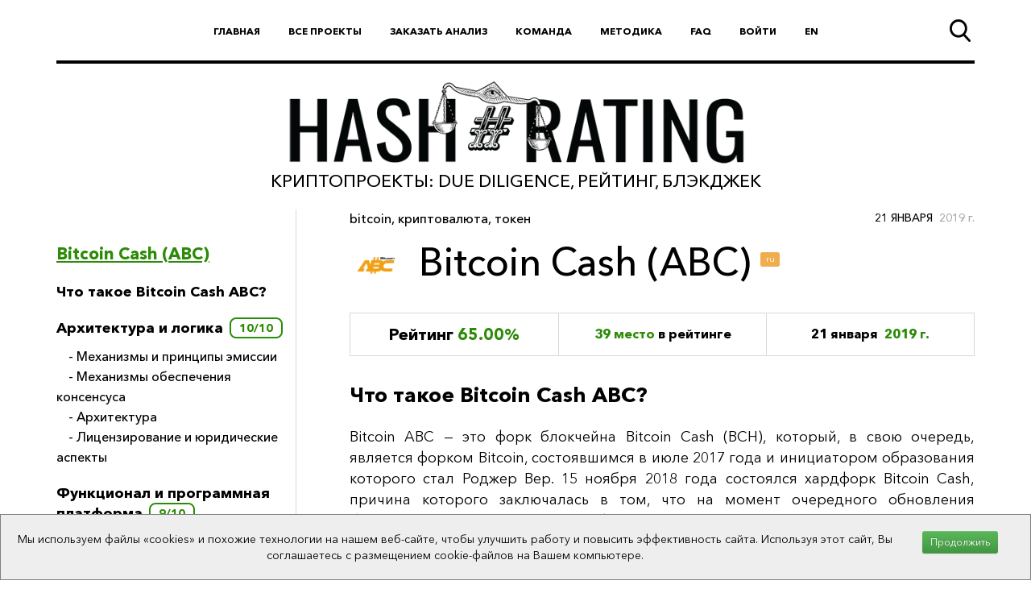

--- FILE ---
content_type: text/html; charset=UTF-8
request_url: https://hashrating.com/ru/view/BCH
body_size: 19914
content:
<!DOCTYPE html>
<html>
<head>
    <meta http-equiv="Content-Type" content="text/html; charset=UTF-8" />
    <meta name="viewport" content="width=device-width, initial-scale=1, user-scalable=no">
    <link rel="stylesheet" href="/css/bootstrap.min.css">
    <link rel="stylesheet" href="/css/bootstrap-theme.min.css">
    <link href="/css/jquery.custom-scroll.css" rel="stylesheet">
    <link rel="stylesheet" href="/css/style.css?v7">
    <link rel="stylesheet" href="/css/main.css?v4">
    <link rel="stylesheet" href="/css/font-awesome.min.css">
    <script src="//code.jquery.com/jquery-1.10.2.js"></script>
    <script src='//ajax.googleapis.com/ajax/libs/jqueryui/1.8.5/jquery-ui.min.js'></script>
    <script type="text/javascript" src="/js/bootstrap.min.js"></script>
    <script type="text/javascript" src="/js/notify.min.js"></script>
    <script src="/js/common.js"></script>
    <script src="/js/lister.js"></script>
    <script type="text/javascript" src="/js/jquery.custom-scroll.js"></script>
    <script type="text/javascript" src="/js/jquery.hyphen.ru.min.js"></script>
    <script type="text/javascript" src="/js/share42.js"></script>
    <title>Bitcoin Cash (ABC) - Форк блокчейна Bitcoin Cash (BCH), который, в свою очередь, является форком Bitcoin - Hash#Rating</title>
    <meta property="og:title" content="Bitcoin Cash (ABC) - Форк блокчейна Bitcoin Cash (BCH), который, в свою очередь, является форком Bitcoin - Hash#Rating" />
        <meta name="description" content="Анализ Bitcoin Cash (ABC) - Форк блокчейна Bitcoin Cash (BCH), который, в свою очередь, является форком Bitcoin">
    <meta property="og:description" content="Анализ Bitcoin Cash (ABC) - Форк блокчейна Bitcoin Cash (BCH), который, в свою очередь, является форком Bitcoin" />
    <link rel="apple-touch-icon" sizes="144x144" href="/apple-touch-icon.png">
    <link rel="icon" type="image/png" sizes="32x32" href="/favicon-32x32.png">
    <link rel="icon" type="image/png" sizes="16x16" href="/favicon-16x16.png">
    <link rel="manifest" href="/site.webmanifest">
    <link rel="mask-icon" href="/safari-pinned-tab.svg" color="#5bbad5">
    <meta name="msapplication-TileColor" content="#2d89ef">
    <meta name="theme-color" content="#ffffff">
    <meta property="og:image" content="https://hashrating.com/meta_img/bitcoinabc-meta.png">
        <meta property="og:type"   content="website" />
        <script src='https://www.google.com/recaptcha/api.js'></script>
</head><body>
<div class="menubg"></div>
<form class="site-search" method="get" action="/rating">
    <div class="container">
        <input type="text" placeholder="Введите слово для поиска" name="q" value="" pattern=".{3,}"   required title="Не меньше 3х символов">
        <button type="submit"><i class="fa fa-search"></i></button>
        <a class="close"></a>
    </div>
</form>
<div class="container">
    <nav class="top-menu">
        <div class="menu-button">
            <i class="fa fa-bars"></i>
        </div>
        <ul>
            <li><a href="https://hashrating.com/">Главная</a></li>
            <li><a href="https://hashrating.com/rating">Все проекты</a></li>
            <li><a href="https://hashrating.com/#research">Заказать анализ</a></li>
            <li><a href="https://hashrating.com/team.html">Команда</a></li>
            <li><a href="https://hashrating.com/rating-system.html">Методика</a></li>
            <li><a href="https://hashrating.com/faq.html">FAQ</a></li>
            
                    <li><a class="login">Войти</a></li>

            
            <li><a href="/en/view/BCH" target="_top">EN</a></li>        </ul>
        <a class="search-link"></a>
    </nav>
    <header class="header">
        <div class="logo">
            <a href="https://hashrating.com/"><img src="/img/logo.png"></a>
        </div>
                <div class="slogan">КРИПТОПРОЕКТЫ: DUE DILIGENCE, РЕЙТИНГ, БЛЭКДЖЕК</div>
    </header>
        <aside class="project-menu">
        <div class="list" id="scroll">
            <a href="#" class="top-link">Bitcoin Cash (ABC)</a>
                            <div class="name"><a href="#rating-sub-1752">Что такое Bitcoin Cash ABC?</a></div>
                <ul>
                                    </ul>

                            <div class="name"><a href="#rating-sub-1753">Архитектура и логика</a><span class="rating">10/10</span></div>
                <ul>
                        <li>
        <a href="#rating-sub-1754">- Механизмы и принципы эмиссии</a>             </li>
    <li>
        <a href="#rating-sub-1755">- Механизмы обеспечения консенсуса</a>             </li>
    <li>
        <a href="#rating-sub-1756">- Архитектура</a>             </li>
    <li>
        <a href="#rating-sub-1757">- Лицензирование и юридические аспекты</a>             </li>
                </ul>

                            <div class="name"><a href="#rating-sub-1758">Функционал и программная платформа</a><span class="rating">9/10</span></div>
                <ul>
                        <li>
        <a href="#rating-sub-1759">- Производительность и масштабируемость</a>             </li>
    <li>
        <a href="#rating-sub-1760">- Встроенные механизмы и функции</a>             </li>
    <li>
        <a href="#rating-sub-1761">- Базовое ПО пользователя</a>             </li>
    <li>
        <a href="#rating-sub-1762">- Возможности интеграции</a>             </li>
                </ul>

                            <div class="name"><a href="#rating-sub-1763">Статистика</a><span class="rating">8/10</span></div>
                <ul>
                        <li>
        <a href="#rating-sub-1764">- Распространение</a>             </li>
    <li>
        <a href="#rating-sub-1765">- Динамика капитализации</a>             </li>
    <li>
        <a href="#rating-sub-1766">- Динамика цены токена</a>             </li>
                </ul>

                            <div class="name"><a href="#rating-sub-1767">Due diligence</a></div>
                <ul>
                        <li>
        <a href="#rating-sub-1768">- Road Map и White Paper</a> <span class="rating">4/10</span>            </li>
    <li>
        <a href="#rating-sub-1770">- Команда и аффилированные лица</a> <span class="rating">4/10</span>            </li>
    <li>
        <a href="#rating-sub-1769">- Конкуренты</a> <span class="rating">2/10</span>            </li>
    <li>
        <a href="#rating-sub-1771">- Известность</a> <span class="rating">9/10</span>            </li>
    <li>
        <a href="#rating-sub-1772">- Индекс доверия</a> <span class="rating">6/10</span>            </li>
                </ul>

                            <div class="name"><a href="#rating-sub-1773">Резюме</a><span class="rating">52/80</span></div>
                <ul>
                                    </ul>

                    </div>
    </aside>
    <div class="project-content">
        <div class="table">
                            <div class="cats">
                    <a href="/rating/?tag=Bitcoin">bitcoin</a>, <a href="/rating/?tag=криптовалюта">криптовалюта</a>, <a href="/rating/?tag=токен">токен</a>
                </div>
                        <div class="date">
                21&nbsp;января&nbsp; <span>2019 г.</span>
            </div>
            <div class="clear"></div>
            <div class="name">
                <div>
                    <div class="image" style="background: #FFFFFF">
                        <img src="/logo/BitcoinABC-logo_220x220.png">
                    </div>
                </div>
                <div>
                    Bitcoin Cash (ABC) <a href="/view/BCH"><span class="label label-warning label-free">ru</span></a>
                </div>
            </div>
            <div class="counts flex">
                <div class="item">
                    Рейтинг <span>65.00%</span>
                </div>
                <div class="item">
                    <span>39 место</span> в рейтинге
                </div>
                <div class="item" title="Дата обновления">
                    21&nbsp;января&nbsp; <span>2019 г.</span>
                </div>
            </div>
                        <div class="level-0 block-name small"
             id="rating-sub-1752">Что такое Bitcoin Cash ABC?</div>                        <p class="text-justify"><span style="font-weight: 400;">Bitcoin ABC &mdash; это форк блокчейна Bitcoin Cash (BCH), который, в свою очередь, является форком Bitcoin, состоявшимся в июле 2017 года и инициатором образования которого стал Роджер Вер. 15 ноября 2018 года состоялся хардфорк Bitcoin Cash, причина которого заключалась в том, что на момент очередного обновления блокчейна BCH две группы разработчиков: Bitcoin ABC и nChain не смогли прийти к общему консенсусу, относительно того, как дальше должна развиваться сеть. В итоге BCH раскололся на две версии обновления цепи: Bitcoin Cash ABC (представляют Роджер Вер и Джихан Ву (сооснователь компании BITMAIN)) и Bitcoin Cash SV (представляет Крейг Райт). В результате форка на блоке 556&rsquo;767 Bitcoin Cash ABC стал продолжением блокчейна Bitcoin Cash, а Bitcoin Cash SV стал альтернативной цепочкой.</span></p>
<p class="text-justify"><span style="font-weight: 400;">Предложения команды Bitcoin ABC по изменению блокчейна Bitcoin Cash:</span></p>
<ul class="text-justify">
<li style="font-weight: 400;"><span style="font-weight: 400;">Внедрить новый код операций, называемый OP_CHECKDATASIG, который позволит осуществлять кросс-чейн транзакции.</span></li>
<li style="font-weight: 400;"><span style="font-weight: 400;">Использовать &laquo;транзакции канонического порядка&raquo;, что по мнению разработчиков позволит решить вопрос масштабируемости.</span></li>
<li style="font-weight: 400;"><span style="font-weight: 400;">Предоставлять сообществу право выбора оптимального размера блоков (на текущий момент &mdash; 32 МБ).</span></li>
<li style="font-weight: 400;"><span style="font-weight: 400;">Предоставить возможность осуществлять &laquo;безналичные&raquo; транзакции. Под этим подразумевается передача нетокенизированных данных. Благодаря этому на блокчейне должна будет появится возможность создавать смарт-контракты и возможно даже dApps (децентрализованные приложения).</span></li>
</ul>
<p class="text-justify"><span style="font-weight: 400;">Предложения nChain:</span></p>
<ul class="text-justify">
<li style="font-weight: 400;"><span style="font-weight: 400;">Внедрить новый размер блока &mdash; 128 МБ.</span></li>
<li style="font-weight: 400;"><span style="font-weight: 400;">Откатить текущие наработки до оригинального блокчейна Bitcoin Cash, который был сразу же после форка BTC.</span></li>
<li style="font-weight: 400;"><span style="font-weight: 400;">Рассматривать коин исключительно как средство платежа (никаких смарт-контрактов, приложений и т.&nbsp;д.).</span></li>
</ul>
<p class="text-justify"><span style="font-weight: 400;">Первоначально форк назывался Bitcoin Cash ABC, но так как он стал продолжением основной цепочки Bitcoin Cash, то сейчас под названием Bitcoin Cash подразумевается именно форк Bitcoin Cash ABC. Далее в документе используется обозначение &ldquo;Bitcoin Cash (ABC)&rdquo;.</span></p>
        
                                    <div class="level-0 block-name small"
             id="rating-sub-1753">Архитектура и логика</div>            
                            <div class="level-1 block-name small"
             id="rating-sub-1754">Механизмы и принципы эмиссии</div>                        <p class="text-justify"><span style="font-weight: 400;">Как наследник Bitcoin Cash, токен блокчейна Bitcoin Cash (ABC) унаследовал также и тикер BCH.</span></p>
<p class="text-justify"><span style="font-weight: 400;">Эмиссия токенов BCH ограничена и составляет 21&rsquo;000&rsquo;000 BCH. Новые токены эмитируются путем майнинга, как и оригинальный BTC.</span></p>
<p class="text-justify"><span style="font-weight: 400;">На данный момент (10.01.19) выпущено 17&rsquo;558&rsquo;663 BCH, что составляет 83,61% от максимально возможного количества.</span></p>
<p class="text-justify"><span style="font-weight: 400;">Награда за блок майнерам сейчас составляет 12,5 BCH. В 2020 году она снизится вдвое и составит 6,25 BCH.</span></p>
        
                                    <div class="level-1 block-name small"
             id="rating-sub-1755">Механизмы обеспечения консенсуса</div>                        <p class="text-justify"><span style="font-weight: 400;">Как и в блокчейне Bitcoin, в Bitcoin Cash (ABC) используется механизм обеспечения консенсуса Proof of Work (Доказательство работы). Все узлы, задействованные в блокчейне, должны иметь общую точку зрения на распределенный реестр, это достигается путем выполнения сложных вычислений. Протокол Proof of Work позволяет узлу проверить, что другой узел (майнер), желающий добавить в цепочку новый блок, выполнил требуемые расчеты, и сделал это правильно. Если система убеждается, что расчеты верны, блок включается в блокчейн.</span></p>
        
                                    <div class="level-1 block-name small"
             id="rating-sub-1756">Архитектура</div>                        <p class="text-justify"><span style="font-weight: 400;">Поскольку Bitcoin Cash (ABC) является форком форка Bitcoin, он имеет такую же архитектуру. Блокчейн представляет собой реестр из последовательности блоков. У каждого блока есть имя, в котором содержится информация о предыдущем блоке и ключ от последующего.</span></p>
<p class="text-center"><span style="font-weight: 400;"><img src="https://hashrating.com/images/BSV_blockchain.PNG" /></span></p>
<p><span style="font-weight: 400;">Шаги по созданию сети (цепочки блоков):</span></p>
<ol>
<li style="font-weight: 400;"><span style="font-weight: 400;">Новые транзакции транслируются на все узлы.</span></li>
<li style="font-weight: 400;"><span style="font-weight: 400;">Каждый узел собирает новые транзакции в блок.</span></li>
<li style="font-weight: 400;"><span style="font-weight: 400;">Каждый узел работает над поиском решения криптографической задачи своего блока.</span></li>
<li style="font-weight: 400;"><span style="font-weight: 400;">Когда узел находит решение, он передает блок всем узлам.</span></li>
<li style="font-weight: 400;"><span style="font-weight: 400;">Узлы принимают блок только в том случае, если все транзакции в нем действительны и еще не были выполнены.</span></li>
<li style="font-weight: 400;"><span style="font-weight: 400;">Узлы выражают свое согласие с блоком, работая над созданием следующего блока в цепочке, используя хэш принятого блока в качестве предыдущего.</span></li>
</ol>
<p><span style="font-weight: 400;">Узлы всегда считают самую длинную цепь правильной и будут продолжать работать над ее увеличением. Если два узла передают разные версии следующего блока одновременно, некоторые узлы могут получить один или другой в первую очередь. В этом случае они работают с первым полученным ответом, но сохраняют другой на случай, если он станет длиннее. Связь будет разорвана, когда будет найдено следующее решение PoW, и одна ветвь станет длиннее; узлы, которые работали в другой ветви, затем переключатся на более длинную.</span></p>
        
                                    <div class="level-1 block-name small"
             id="rating-sub-1757">Лицензирование и юридические аспекты</div>                        <p class="text-justify"><span style="font-weight: 400;">Токен BCH не является ценной бумагой и не попадает под ограничения SEC. Глава Комиссии по ценным бумагам и биржам США (SEC) Джей Клейтон в разговоре с</span><a href="https://www.cnbc.com/video/2018/11/26/sec-cracks-down-on-initial-coin-offerings.html"> <span style="font-weight: 400;">CNBC</span></a><span style="font-weight: 400;"> рассказал о позиции регулятора в отношении криптовалют, отметив, что BTC не обладает свойствами ценных бумаг. А поскольку BCH фактически является форком BTC, то это утверждение также можно отнести и к нему.</span></p>
        
                                                    <div class="resume"><ol>
<li class="text-justify"><span style="font-weight: 400;"> Оценка &laquo;Архитектура и логика&raquo;: </span><strong>10 баллов из 10. Прогноз позитивный.</strong></li>
</ol>
<p class="text-justify"><em><span style="font-weight: 400;">Механизм и принципы эмиссии &mdash; </span></em><strong><em>3 балла из 3.</em></strong></p>
<p class="text-justify"><em><span style="font-weight: 400;">Блокчейн (архитектура и механизм обеспечения консенсуса) &mdash; </span></em><strong><em>4 балла из 4.</em></strong></p>
<p class="text-justify"><em><span style="font-weight: 400;">Лицензирование и юридические аспекты &mdash; </span></em><strong><em>3 балла из 3</em></strong><em><span style="font-weight: 400;">.</span></em></p>
<p class="text-justify"><em><span style="font-weight: 400;">Прогноз &mdash; </span></em><strong><em>позитивный</em></strong><em><span style="font-weight: 400;">. Проверенные и стабильные протокол и консенсус, позаимствованные от биткоина. Ограниченная постепенная эмиссия снижает риск инфляции.</span></em></p></div>
                        <div class="level-0 block-name small"
             id="rating-sub-1758">Функционал и программная платформа</div>            
                            <div class="level-1 block-name small"
             id="rating-sub-1759">Производительность и масштабируемость</div>                        <p class="text-justify"><span style="font-weight: 400;">Оригинальный блокчейн Bitcoin имеет проблемы с масштабируемостью из-за ограничений размера блока в 1 Мб. С ростом числа транзакций увеличивалось время ожидания подтверждения, т.&nbsp;к. скорость формирования блоков значительно превышала скорость их добычи. С целью решения этой проблемы и был создан форк Bitcoin Cash, размер блока в котором сначала был увеличен до 8 Мб, а затем &mdash; до 32 Мб.</span></p>
<p class="text-justify"><span style="font-weight: 400;">Кроме того, использование </span><a href="https://blog.vermorel.com/pdf/canonical-tx-ordering-2018-06-12.pdf"><span style="font-weight: 400;">канонического порядка транзакций</span></a><span style="font-weight: 400;"> в Bitcoin Cash (ABC) более эффективно при работе с большими блоками и позволяет лучше масштабировать сеть. Этот порядок отличается от классического порядка Bitcoin тем, что сортировка осуществляется по идентификаторам транзакций, а не топографически.</span></p>
<p class="text-justify"><span style="font-weight: 400;">Разработчики планируют увеличение производительности сети от ~100 TPS до более, чем 5&rsquo;000&rsquo;000 TPS, усовершенствовав протокол, используя массовое распараллеливание, которое сможет обеспечить такой уровень обработки транзакций.</span></p>
        
                                    <div class="level-1 block-name small"
             id="rating-sub-1760">Встроенные механизмы и функции</div>                        <p class="text-justify"><span style="font-weight: 400;">Bitcoin Cash (ABC) &mdash; это пиринговая платежная система, позволяющая проводить необратимый электронный платеж между двумя сторонами без посредников. Необходимым и достаточным элементом этой платёжной системы является базовая программа-клиент. Запущенные на множестве компьютеров программы-клиенты соединяются между собой в</span> <span style="font-weight: 400;">одноранговую сеть, каждый узел которой равноправен и самодостаточен.</span></p>
<p class="text-justify"><span style="font-weight: 400;">В протоколе Bitcoin Cash (ABC) реализован опкод OP_CHECKDATASIG, с помощью которого можно проверять сообщения, поступающие из-за пределов блокчейна. Это позволяет использовать оракулы и кросс-блокчейновые атомарные контракты (свопы).</span></p>
<p class="text-justify"><span style="font-weight: 400;">Также в блокчейне используются транзакции с нулевым подтверждением (0-confirmation transaction), которые позволяют выполнять денежные переводы практически мгновенно. </span></p>
<p class="text-justify"><span style="font-weight: 400;">В будущем планируется реализовать поддержку смарт-контрактов и децентрализованных приложений.</span></p>
        
                                    <div class="level-1 block-name small"
             id="rating-sub-1761">Базовое ПО пользователя</div>                        <p class="text-justify"><span style="font-weight: 400;">Текущая версия клиента &mdash; </span><a href="https://download.bitcoinabc.org/0.18.5/"><span style="font-weight: 400;">Bitcoin ABC 0.18.5</span></a><span style="font-weight: 400;">, релиз состоялся 20 ноября 2018 года. Добавлена защита от реорганизации: сделки являются неизменяемыми после 10 подтверждений.</span></p>
<p class="text-justify"><span style="font-weight: 400;">Токен можно хранить в тех же кошельках, которые были у Bitcoin Cash: есть десктопные кошельки, мобильные, аппаратные и бумажные, с </span><a href="https://www.bitcoincash.org/ru/wallets.html"><span style="font-weight: 400;">полным списком</span></a><span style="font-weight: 400;"> можно ознакомиться на официальном сайте.</span></p>
        
                                    <div class="level-1 block-name small"
             id="rating-sub-1762">Возможности интеграции</div>                        <p class="text-justify"><span style="font-weight: 400;">Проект имеет открытый исходный код, </span><a href="https://github.com/Bitcoin-ABC/bitcoin-abc"><span style="font-weight: 400;">опубликованный на GitHub</span></a><span style="font-weight: 400;">. Для разработчиков доступен </span><a href="https://reviews.bitcoinabc.org/"><span style="font-weight: 400;">Bitcoin ABC Repository</span></a><span style="font-weight: 400;">. </span></p>
<p class="text-justify"><span style="font-weight: 400;">Многие сервисы и платежные системы интегрировали у себя возможность использования Bitcoin Cash (ABC) для выполнения платежей.</span></p>
        
                                                    <div class="resume"><ol start="2">
<li class="text-justify"><span style="font-weight: 400;">Оценка &laquo;Функционал и программная платформа&raquo;:</span><strong> 9 баллов из 10. Прогноз нейтральный.</strong></li>
</ol>
<p class="text-justify"><em><span style="font-weight: 400;">Производительность и масштабируемость &mdash; </span></em><strong><em>&nbsp;1 балл из 2</em></strong><em><span style="font-weight: 400;"> (не до конца решены проблемы с обработкой больших блоков).</span></em></p>
<p class="text-justify"><em><span style="font-weight: 400;">Встроенные механизмы и функции &mdash; </span></em><strong><em>3 балла из 3.</em></strong></p>
<p class="text-justify"><em><span style="font-weight: 400;">Продукт &mdash; </span></em><strong><em>&nbsp;4 балла из 4.</em></strong></p>
<p class="text-justify"><em><span style="font-weight: 400;">Возможности интеграции &mdash; </span></em><strong><em>1 балл из 1</em></strong><em><span style="font-weight: 400;">. </span></em></p>
<p class="text-justify"><em><span style="font-weight: 400;">Прогноз &mdash; </span></em><strong><em>нейтральный</em></strong><em><span style="font-weight: 400;">. Несмотря на внедрение технических решений, позволяющих лучше работать с большими блоками, в сети все еще наблюдаются проблемы с их обработкой. Необходимо следить за реализацией планов команды по внедрению смарт-контрактов и увеличению производительности сети.</span></em></p></div>
                        <div class="level-0 block-name small"
             id="rating-sub-1763">Статистика</div>            
                            <div class="level-1 block-name small"
             id="rating-sub-1764">Распространение</div>                        <p class="text-justify"><span style="font-weight: 400;">Токен Bitcoin Cash (BCH) был весьма популярен и до наступления форка торговался на многих биржах. После форка на большинстве торговых площадок обозначение BCH досталось форку Bitcoin Cash (ABC), а на некоторых используется обозначение BCHABC. &nbsp;</span></p>
<p class="text-justify"><span style="font-weight: 400;">По данным coinmarketcap.com на 15.01.19 токен BCH/BCHABC представлен на 86 биржах:</span></p>
<p class="text-center"><span style="font-weight: 400;"><img src="https://hashrating.com/images/BCHABC_Markets.PNG" /></span></p>
<p class="text-justify"><span style="font-weight: 400;">В раздел &ldquo;Прочие&rdquo; добавлены биржи, объем торгов на которых не превышает 1%.</span></p>
        
                                    <div class="level-1 block-name small"
             id="rating-sub-1765">Динамика капитализации</div>                        <p class="text-justify"><span style="font-weight: 400;">До форка Bitcoin Cash входила в ТОП-5 криптовалют по капитализации, и сейчас занимает 4 место. По данным coinmarketcap.com на 15.01.19 капитализация BCH составляет более $2,47 млрд.</span></p>
<p class="text-justify"><span style="font-weight: 400;">Исторический максимум был достигнут в день форка 15 ноября 2018 года и составил &nbsp;$7,9 млрд. После форка до середины декабря наблюдался спад, тогда был достигнут исторический минимум на текущий момент &mdash; чуть более $1,3 млрд.</span></p>
<p class="text-justify"><span style="font-weight: 400;">Динамика капитализации токена BCH после форка:</span></p>
<p class="text-center"><span style="font-weight: 400;"><img src="https://hashrating.com/images/BCH_Cap.PNG" /></span></p>
        
                                    <div class="level-1 block-name small"
             id="rating-sub-1766">Динамика цены токена</div>                        <p class="text-justify"><span style="font-weight: 400;">В день форка наблюдался резкий скачок курса и 15 ноября был достигнут максимум курса на сегодняшний день &mdash; $453,24. Затем началось падение до середины декабря, когда курс упал до $76 (на текущий момент это исторический минимум). В последний месяц цена токена колеблется от $150 до $170. По данным coinmarketcap.com на 15.01.19 цена токена составляет $140,86.</span></p>
<p class="text-justify"><span style="font-weight: 400;">На снижение курса в первые месяцы повлияли борьба между двумя форками и постоянное переключение майнеров между блокчейнами. </span></p>
<p class="text-justify"><span style="font-weight: 400;">Динамика цены токена BCH после форка:</span></p>
<p class="text-justify"><span style="font-weight: 400;"><img class="text-center" src="https://hashrating.com/images/BCH_Price.PNG" /></span></p>
        
                                                    <div class="resume"><ol start="3">
<li class="text-justify"><span style="font-weight: 400;">Оценка &laquo;Статистика&raquo;:</span><strong> 8 баллов из 10. Прогноз нейтральный.</strong></li>
</ol>
<p class="text-justify"><em><span style="font-weight: 400;">Распространение &mdash; </span></em><strong><em>3 балла из 3.</em></strong></p>
<p class="text-justify"><em><span style="font-weight: 400;">Динамика капитализации &mdash; </span></em><strong><em>3 балла из 4</em></strong><em><span style="font-weight: 400;"> (зависимость от движения рынка).</span></em></p>
<p class="text-justify"><em><span style="font-weight: 400;">Динамика цены токенов &mdash; </span></em><strong><em>2 балла из 3</em></strong><em><span style="font-weight: 400;"> (зависимость от движения рынка, спекуляция в связи с ажиотажем вокруг хардфорка).</span></em></p>
<p class="text-justify"><em><span style="font-weight: 400;">Прогноз &mdash; </span></em><strong><em>нейтральный</em></strong><em><span style="font-weight: 400;">. На данный момент недостаточно исторических данных для построения полной картины и прогнозов.</span></em></p></div>
                        <div class="level-0 block-name small"
             id="rating-sub-1767">Due diligence</div>            
                            <div class="level-1 block-name small"
             id="rating-sub-1768">Road Map и White Paper</div>                        <p class="text-justify"><span style="font-weight: 400;">У проекта Bitcoin Cash, как теперь и у Bitcoin Cash (ABC) нет своей White Paper. Являясь форком Bitcoin, на официальном сайте команда ссылается на </span><a href="https://bitcoinsv.io/bitcoin/"><span style="font-weight: 400;">White Paper Bitcoin</span></a><span style="font-weight: 400;">, написанную Сатоши Накамото 10 лет назад. Разумеется, в этом документе не описаны изменения, которые внесены или планируется внести в оригинальный протокол.</span></p>
<p class="text-justify"><span style="font-weight: 400;">Проект придерживается </span><a href="https://www.bitcoincash.org/roadmap.html"><span style="font-weight: 400;">дорожной карты</span></a><span style="font-weight: 400;">, которая была изначально для Bitcoin Cash:</span></p>
<p class="text-center"><span style="font-weight: 400;"><img src="https://hashrating.com/images/bitcoin-cash-protocol-roadmap.png" /></span></p>
<p class="text-justify"><span style="font-weight: 400;">Road Map высокоуровневая и содержит только отметки о статусе того или иного этапа, временные рамки для каждого этапа и дорожной карты в целом не обозначены.</span></p>
<p class="text-justify"><span style="font-weight: 400;">Регулярной отчетности о деятельности проекта нет. На сайте Bitcoin ABC периодически </span><a href="https://www.bitcoinabc.org/announcements/"><span style="font-weight: 400;">публикуются анонсы</span></a><span style="font-weight: 400;">, последний датирован 20 ноября 2018 года.</span></p>
        
                                <div class="resume"><ol start="4">
<li><span style="font-weight: 400;">Оценка &laquo;Анализ Road Map и White Paper&raquo;:</span><strong> 4 балла из 10. Прогноз нейтральный.</strong></li>
</ol>
<p><em><span style="font-weight: 400;">White Paper &mdash; </span></em><strong><em>1 балл из 5 </em></strong><em><span style="font-weight: 400;">(используется White Paper биткоина).</span></em></p>
<p><em><span style="font-weight: 400;">Road Map &ndash; </span></em><strong><em>3 балла из 5 </em></strong><em><span style="font-weight: 400;">(высокоуровневая, не указаны сроки).</span></em></p>
<p><em><span style="font-weight: 400;">Прогноз &mdash; </span></em><strong><em>нейтральный</em></strong><em><span style="font-weight: 400;">. У проекта отсутствует собственная White Paper, команда ссылается на документ Bitcoin. В Road Map не указаны сроки выполнения этапов. Необходимо следить за актуализацией проектной документации.</span></em></p></div>
                        <div class="level-1 block-name small"
             id="rating-sub-1770">Команда и аффилированные лица</div>                        <h3 class="text-justify"><span style="font-weight: 400;">Команда</span></h3>
<p class="text-justify"><span style="font-weight: 400;">Полная информация о составе команды на официальном сайте отсутствует. У форка Bitcoin Cash, как и у собственно Bitcoin, не было какой-то определенной команды, только сообщество сторонников. Представителями команды разработчиков Bitcoin ABC являются:</span></p>
<ul class="text-justify">
<ul>
<li style="font-weight: 400;"><strong>Roger Ver</strong><span style="font-weight: 400;"> &mdash; ранний инвестор в крипто-стартапы, с 2011 года он инвестировал в ряд крипто-проектов, среди которых BitPay, Bitinstant, Blockchain.info,</span><a href="https://hashrating.com/view/XRP"> <span style="font-weight: 400;"><b><a href="https://hashrating.com/ru/view/XRP" title="Ripple">Ripple</a></b></span></a><span style="font-weight: 400;">, CoinLab, криптобиржа Kraken и другие. В 2012 году создал bitcoinstore.com с сотнями тысяч товаров, которые можно было купить за биткоины. До увлечения криптовалютами был основателем и генеральным директором компании MemoryDealers по продаже компьютерных комплектующих. В 2011 году эта компания стала первой, кто начал принимать биткоины в качестве оплаты. Является одним из пяти основателей Фонда Bitcoin. В июне 2016 года был назначен председателем консультативного совета по криптовалютам в MGT Capital Investments. Является создателем и владельцем сайта bitcoin.com.</span></li>
</ul>
</ul>
<p class="text-justify">&nbsp;</p>
<ul class="text-justify">
<li><strong>Jihan Wu<span style="font-weight: 400;"> &mdash; один из основателей крупнейшей в мире корпорации по производству специализированного оборудования для майнинга (ASIC-майнеров) &ndash; Bitmain Technologies Limited. Возглавляет крупнейший в мире майнинг-пул биткоина &ndash; AntPool, базирующийся в Пекине. До этого работал инвестиционным менеджером в China Grand Prosperity Investment. Также занимал должности финансового аналитика и специалиста по маркетингу в других компаниях.</span></strong></li>
</ul>
<p class="text-justify">&nbsp;</p>
<p class="text-justify"><span style="font-weight: 400;">Также в число разработчиков входят:</span></p>
<ul class="text-justify">
<li style="font-weight: 400;"><strong>Amaury Sechet</strong><span style="font-weight: 400;"> &mdash; бывший программист в Facebook и Hub&rsquo;Sales, разработчик </span><a href="https://ru.wikipedia.org/wiki/LLVM"><span style="font-weight: 400;">LLVM (Low Level Virtual Machine)</span></a><span style="font-weight: 400;">, создатель</span><a href="https://github.com/SDC-Developers/SDC"> <span style="font-weight: 400;">SDC</span></a><span style="font-weight: 400;">.</span></li>
<li style="font-weight: 400;"><strong>Shammah Chancellor</strong><span style="font-weight: 400;"> &mdash; инженер-программист с опытом работы в таких американских компаниях, как Apcera и Cloudflare Inc.</span></li>
</ul>
<p class="text-justify"><strong>Jason B. Cox</strong><span style="font-weight: 400;"> &mdash; инженер-программист с опытом работы в LinkedIn, Zefr (платформа для видеорекламы) и SpaceX.</span></p>
        
                                <div class="resume"><ol start="5">
<li><span style="font-weight: 400;">Оценка &laquo;Анализ команды проекта и аффилированных лиц&raquo;:</span><strong> 4 балла из 10. Прогноз нейтральный.</strong></li>
</ol>
<p><em><span style="font-weight: 400;">Численность команды &mdash; </span></em><strong><em>1 балл из 2 </em></strong><em><span style="font-weight: 400;">(нет полной информации о составе команды проекта).</span></em></p>
<p><em><span style="font-weight: 400;">Состав команды &mdash; </span></em><strong><em>2 балла из 3 </em></strong><em><span style="font-weight: 400;">(нет полной информации о составе команды проекта).</span></em></p>
<p><em><span style="font-weight: 400;">Компетенции команды &mdash; </span></em><strong><em>1 балл из 3 </em></strong><em><span style="font-weight: 400;">(в открытом доступе недостаточно информации для оценки компетенций и бэкграунда членов команды).</span></em></p>
<p><em><span style="font-weight: 400;">Аффилированные лица &mdash; </span></em><strong><em>0 баллов из 2 </em></strong><em><span style="font-weight: 400;">(нет информации).</span></em></p>
<p><em><span style="font-weight: 400;">Прогноз &mdash; </span></em><strong><em>нейтральный</em></strong><em><span style="font-weight: 400;">. В открытом доступе недостаточно информации о составе команды проекта, нет возможности оценить достаточность состава и уровень компетенций его членов.</span></em></p></div>
                        <div class="level-1 block-name small"
             id="rating-sub-1769">Конкуренты</div>                        <p><span style="font-weight: 400;">Непосредственными прямыми конкурентами Bitcoin Cach (ABC) являются, разумеется, Bitcoin и Bitcoin SV. Bitcoin Cach (ABC) выиграл начавшуюся после хардфорка &ldquo;войну хешрейтов&rdquo; у Bitcoin SV. Помимо более высокого по сравнению с конкурентом хешрейта, Bitcoin Cach (ABC) также занимает более высокое положение в рейтинге по капитализации и, соответственно, имеет более высокий курс токена.</span></p>
<p><span style="font-weight: 400;">Планируемые разработчиками улучшения протокола способны предоставить проекту конкурентные преимущества в виде расширенного функционала и увеличенной производительности. Но только в случае успешного внедрения и решения уже существующих технических проблем, связанных с большими блоками.</span></p>
<p><span style="font-weight: 400;">Кроме того, конкурентами Bitcoin Cach (ABC) являются: </span><a href="https://hashrating.com/view/ETH"><span style="font-weight: 400;"><b><a href="https://hashrating.com/ru/view/ETH" title="Ethereum">Ethereum</a></b></span></a><span style="font-weight: 400;">, </span><a href="https://hashrating.com/view/DASH"><span style="font-weight: 400;"><b><a href="https://hashrating.com/ru/view/DASH" title="Dash">Dash</a></b></span></a><span style="font-weight: 400;">, </span><a href="https://hashrating.com/view/NEO"><span style="font-weight: 400;"><b><a href="https://hashrating.com/ru/view/NEO" title="NEO">NEO</a></b></span></a><span style="font-weight: 400;">, </span> <a href="https://hashrating.com/view/XRP"><span style="font-weight: 400;"><b><a href="https://hashrating.com/ru/view/XRP" title="Ripple">Ripple</a></b></span></a><span style="font-weight: 400;">, </span><a href="https://hashrating.com/view/IOTA"><span style="font-weight: 400;"><b><a href="https://hashrating.com/ru/view/IOTA" title="IOTA">IOTA</a></b></span></a><span style="font-weight: 400;">, </span><a href="https://hashrating.com/view/LTC"><span style="font-weight: 400;"><b><a href="https://hashrating.com/ru/view/LTC" title="Litecoin">Litecoin</a></b></span></a><span style="font-weight: 400;"> и многие другие криптовалюты.</span></p>
        
                                <div class="resume"><ol start="6">
<li><span style="font-weight: 400;">Оценка &laquo;Конкуренты&raquo;:</span><strong> 2 балла из 10. Прогноз негативный.</strong></li>
</ol>
<p><em><span style="font-weight: 400;">Прямые конкуренты &mdash; </span></em><strong><em>1 балл из 4 </em></strong><em><span style="font-weight: 400;">(очень высокая конкуренция).</span></em></p>
<p><em><span style="font-weight: 400;">Отраслевые конкуренты &mdash; </span></em><strong><em>1 балл из 4 </em></strong><em><span style="font-weight: 400;">(очень высокая конкуренция).</span></em></p>
<p><em><span style="font-weight: 400;">Проектный мониторинг конкуренции &mdash; </span></em><strong><em>0 баллов из 2 </em></strong><em><span style="font-weight: 400;">(отсутствует).</span></em></p>
<p><em><span style="font-weight: 400;">Прогноз &mdash; </span></em><strong><em>негативный</em></strong><em><span style="font-weight: 400;">. У проекта очень высокая конкуренция и он пока не может предложить существенные конкурентные преимущества. Необходимо следить за развитием проекта и расширением функционала.</span></em></p></div>
                        <div class="level-1 block-name small"
             id="rating-sub-1771">Известность</div>                        <h2 class="text-justify"><span style="font-weight: 400;">Цитируемость, соцсети</span></h2>
<p class="text-justify"><span style="font-weight: 400;">Форки Bitcoin Cash являются одними из самых обсуждаемых крипто проектов осени 2018 года.</span></p>
<p class="text-justify"><span style="font-weight: 400;">Согласно данным </span><a href="http://coincontrol.io/index"><span style="font-weight: 400;">CoinControl</span></a><span style="font-weight: 400;">, Bitcoin Cash упоминается в среднем около 10 раз в день в новостях крупных крипто-ресурсов и около 700 раз &mdash; в различных соцсетях.</span></p>
<p class="text-justify"><span style="font-weight: 400;">Популярность проекта в соцсетях (на 15.01.19):</span></p>
<ul class="text-justify">
<li style="font-weight: 400;"><span style="font-weight: 400;">Reddit &mdash; 39&rsquo;539 подписчиков;</span></li>
<li style="font-weight: 400;"><span style="font-weight: 400;">Facebook Bitcoin Cash &mdash; 21&rsquo;272 подписчика;</span></li>
<li style="font-weight: 400;"><span style="font-weight: 400;">Facebook Bitcoin ABC &mdash; 170 подписчиков;</span></li>
<li style="font-weight: 400;"><span style="font-weight: 400;">Twitter Bitcoin ABC &mdash; 5&rsquo;451 подписчик;</span></li>
<li style="font-weight: 400;"><span style="font-weight: 400;">Telegram &mdash; 334 участника.</span></li>
</ul>
<p class="text-justify"><span style="font-weight: 400;">На сайте и в соцсетях, принадлежащих bitcoinabc.org активность очень низкая.</span></p>
<p class="text-justify"><span style="font-weight: 400;">Согласно данным Google.Trends сейчас наблюдается нисходящий тренд в динамике популярности по запросам &ldquo;Bitcoin Cash&rdquo; и &ldquo;Bitcoin Cash ABC&rdquo;:</span></p>
<p class="text-center"><span style="font-weight: 400;"><img src="https://hashrating.com/images/Trend_ABC.PNG" /></span></p>
<h2 class="text-justify"><span style="font-weight: 400;">Применяемость</span></h2>
<p class="text-justify"><span style="font-weight: 400;">В преддверии хардфорка почти три четверти всех операторов узлов выбрали ABC, и только 8% &mdash; SV. Аналогичным образом, фьючерсные рынки в преддверии форка оценивали BCH (ABC) в $320, тогда как BSV &mdash; лишь в $80.</span></p>
<p class="text-justify"><span style="font-weight: 400;">Однако <b><a href="https://hashrating.com/ru/view/BSV" title="Bitcoin SV">Bitcoin SV</a></b> имел превосходящий хешрейт: за минуты до форка эта сторона предположительно контролировала 75% всей мощности майнинга BCH. Сторонники SV открыто заявили, что используют свой превосходящий хешрейт для того, чтобы атаковать BCH (ABC), эксклюзивно майня пустые блоки и реорганизуя его блокчейн до тех пор, пока его сторонники не капитулируют, и экономически эффективное большинство не переметнётся на сторону SV.</span></p>
<p class="text-justify"><span style="font-weight: 400;">Принадлежащий Роджеру Веру Bitcoin.com, который принял сторону Bitcoin ABC, попытался ответить тем, что временно переместил весь хешрейт в своём майнинг-пуле на цепь BCH (ABC), включая хешрейт, который был направлен на биткоин (BTC). Ведущий разработчик Bitcoin ABC Амори Сеше отказался изменять алгоритм хеширования PoW, на котором функционирует BCH, в качестве &laquo;крайнего средства&raquo;, чтобы защитить цепь ABC, если поддерживаемые SV майнеры успешно перенесут атаку на свою сеть. </span></p>
<p class="text-justify"><span style="font-weight: 400;">Однако, атаки так и не состоялось. Война хэшей между Bitcoin Cash (ABC) и Bitcoin Cash SV </span><a href="https://hashtelegraph.com/komanda-bitcoin-sv-gotova-prekratit-hash-vojnu/"><span style="font-weight: 400;">завершилась</span></a><span style="font-weight: 400;"> победой Bitcoin Cash (ABC).</span></p>
<p class="text-justify"><span style="font-weight: 400;">Согласно данным Coin.Dance, BCH (ABC) на данный момент имеет хешрейт, превосходящий <b><a href="https://hashrating.com/ru/view/BSV" title="Bitcoin SV">Bitcoin SV</a></b>:</span></p>
<p class="text-center"><span style="font-weight: 400;"><img src="https://hashrating.com/images/BC_Hash_Rate1.PNG" /></span></p>
<p class="text-justify"><span style="font-weight: 400;">По состоянию на 15.01.19 количество активных адресов в сети &mdash; около 18,5 тыс. Динамика изменения количества активных адресов:</span></p>
<p class="text-center"><span style="font-weight: 400;"><img src="https://hashrating.com/images/BCH_Addresses.PNG" /></span></p>
<p class="text-justify"><span style="font-weight: 400;">В среднем количество транзакций в день составляет около 9 тыс. Динамика количества транзакций в день:</span></p>
<p class="text-center"><span style="font-weight: 400;"><img src="https://hashrating.com/images/BCH_Transactions.PNG" /></span></p>
<h2 class="text-justify"><span style="font-weight: 400;">Проекты, использующие Bitcoin Cash</span></h2>
<p class="text-justify"><span style="font-weight: 400;">Согласно данным на официальном сайте проекта, Bitcoin Cash (ABC) используют более </span><a href="https://www.bitcoincash.org/ru/services.html"><span style="font-weight: 400;">20 сервисов</span></a><span style="font-weight: 400;"> и </span><a href="https://www.bitcoincash.org/ru/projects.html"><span style="font-weight: 400;">13 проектов</span></a><span style="font-weight: 400;">.</span></p>
<h2 class="text-justify"><span style="font-weight: 400;">Персоны в проекте</span></h2>
<p class="text-justify"><span style="font-weight: 400;">Роджер Вер стал одним из первых популярных инвесторов, сколотивших свое состояние благодаря вложениям в биткоин до начала фазы его активного роста. Благодаря продвижению идей децентрализации и криптовалют, Роджер Вер получил прозвище &laquo;Биткоин Иисус&raquo;.</span></p>
<p class="text-justify"><span style="font-weight: 400;">Предприниматель, финансовый аналитик и биткоин-евангелист также Джихан Ву является одной из самых известных и авторитетных личностей в критовалютном сообществе.</span></p>
        
                                <div class="resume"><ol start="7">
<li class="text-justify"><span style="font-weight: 400;">Оценка &laquo;Известность проекта&raquo;:</span><strong> 9 баллов из 10. Прогноз нейтральный.</strong></li>
</ol>
<p class="text-justify"><em><span style="font-weight: 400;">Цитируемость, соцсети &mdash; </span></em><strong><em>2 балла из 3 </em></strong><em><span style="font-weight: 400;">(несмотря на высокий интерес к проекту сразу после форка, ажиотаж вокруг разделения BCH уже начал утихать).</span></em></p>
<p class="text-justify"><em><span style="font-weight: 400;">Используемость/распространение &mdash; </span></em><strong><em>2 балла из 2</em></strong><em><span style="font-weight: 400;">.</span></em></p>
<p class="text-justify"><em><span style="font-weight: 400;">Проекты, использующие Bitcoin Cash &mdash; </span></em><strong><em>3 балла из 3</em></strong><em><span style="font-weight: 400;">.</span></em></p>
<p class="text-justify"><em><span style="font-weight: 400;">Известные персоны в команде &mdash; </span></em><strong><em>2 балла из 2</em></strong><em><span style="font-weight: 400;">.</span></em></p>
<p class="text-justify"><em><span style="font-weight: 400;">Прогноз &mdash; </span></em><strong><em>нейтральный</em></strong><em><span style="font-weight: 400;">. Bitcoin Cash ABC &ldquo;унаследовал&rdquo; популярность Bitcoin Cash, благодаря тому, что был признан скорее продолжением, а не форком. Представители проекта имеют высокую популярность, вес и хорошие связи в криптосообществе.</span></em></p></div>
                        <div class="level-1 block-name small"
             id="rating-sub-1772">Индекс доверия</div>                        <p class="text-justify"><span style="font-weight: 400;">Один из представителей проекта &mdash; Роджер Вер имеет неоднозначную репутацию в криптосообществе. В частности, его обвиняют в том, что он намеренно вводил в заблуждение сообщество, выдавая Bitcoin Cash за истинный биткоин. Будучи владельцем сайта bitcoin.com он провел его реорганизацию таким образом, что Bitcoin Cash стала позиционироваться как Bitcoin, а сам биткоин превратился в</span> <span style="font-weight: 400;">Bitcoin Core. Опытные в криптоиндустрии пользователи конечно знали, что Bitcoin Core &mdash; это название клиента биткоина. Но несведущие и не разобравшиеся в нюансах люди принимали Bitcoin Cash за оригинальный биткоин, а Bitcoin Core игнорировали. В связи с этим против Роджера Вера даже пытались инициировать судебное дело, для чего часть криптосообщества начала собирать деньги. Средств оказалось недостаточно, но получившийся скандал испортил репутацию Вера. Крупнейший сервис Coinmarketcap даже удалил bitcoin.com из списка сайтов о биткоине.</span></p>
<p class="text-justify"><span style="font-weight: 400;">Считается, что другой представитель проекта &mdash; Джихан Ву является организатором подавляющего большинства атак, когда-либо производимых по отношению к сети Bitcoin. </span></p>
<p class="text-justify"><span style="font-weight: 400;">Кроме того, Роджер Вер и Джихан Ву обвинялись в том, что манипулировали курсом Bitcoin Cash сразу после хардфорка в июне 2017 года. В частности, 17 августа 2017 года они вложили порядка 12&rsquo;000 BTC в искусственный памп Bitcoin Cash, продлившийся 2 дня. В результате пампа, цена BCH выросла с 300 до 900 долларов, а на отдельных биржах и вовсе превысила 1000 долларов.</span></p>
<p class="text-justify"><span style="font-weight: 400;">В начале декабря 2018 года компания United American Corp (UnitedCorp) обратилась в Окружной суд Южного округа штата Флорида с требованием возместить понесенные ей убытки в установленных судом размерах и запретить деятельность компаний и лиц, которые привели к ним: китайского майнингового гиганта Bitmain, портала Bitcoin.com и Роджера Вера, криптобиржи Kraken и других персон, причастных к спланированному захвату сети Bitcoin Cash в результате ее хардфорка. В UnitedCorp уверены, что участники сговора применяли недобросовестные практики, манипуляции и вводили инвесторов в заблуждение, нарушая установленные принципы и протоколы &ndash; для собственного обогащения за счет других участников крипторынка. Их действия, по мнению истца, привели к централизации сети Bitcoin Cash и падению рыночной капитализации данной криптовалюты. Кроме того, через 5 дней после хардфорка команда Bitcoin ABC применила меры по защите от глубокой реорганизации блокчейна, чтобы закрепить контроль над ним за собой.</span></p>
<p class="text-justify"><span style="font-weight: 400;">Эту задачу должен решить софтфорк, увеличивающий количество подтверждений до 10-ти блоков и ограничивающий автоматическую передачу блока в цепь, после валидации всеми майнерами сети. Однако, эксперты утверждают, что это обновление не пойдет на пользу Bitcoin Cash (ABC). Блоки, добытые до 10-го &ldquo;зависают&rdquo;, а образованная цепь присоединяется к блокчейну после того, как майнеры проверят предыдущие сборки на соответствие по специальным дополнительным контрольным точкам. Ключ для проверки находится в каждом десятом блоке, позволяющий выявлять и отвергать несовместимые цепи до присоединения в блокчейн. Проблемы, которые возникнут после обновления, могут навредить Bitcoin Cash (ABC):</span></p>
<ul class="text-justify">
<li style="font-weight: 400;"><span style="font-weight: 400;">Не все майнеры смогут вовремя увидеть 10-й блок, раз информация в сети распространяется медленно. Поэтому для многих из них сеть в 9 блоков продолжит быть валидной, что приведет к ее дальнейшему наращиванию, а значит хардфорку.</span></li>
<li style="font-weight: 400;"><span style="font-weight: 400;">Отказ от автоматического добавления блоков в цепь может привести к злоупотреблениям, если кто-то из майнеров не захочет подтвердить блок вручную.</span></li>
<li style="font-weight: 400;"><span style="font-weight: 400;">Ничто не мешает группе майнеров подтвердить вручную цепь из пяти (шести и т.&nbsp;д.) блоков, вместо 10-ти.</span></li>
</ul>
<p class="text-justify"><span style="font-weight: 400;">Хардфорки крупных игроков всегда вели к падению котировок. Но ранее расколы происходили во время роста рынка и это значительно снижало потери. А форк BCH пришелся на момент стагнации рынка после падения. Кроме того, &ldquo;война хешрейтов&rdquo;, в результате которой значительные мощности были перекинуты с майнинга BTC на майнинг форков, тоже негативно сказалась на курсе оригинального биткоина: его курс за несколько дней войны </span><a href="https://bitalk.org/threads/21343/"><span style="font-weight: 400;">упал более чем на 30%</span></a><span style="font-weight: 400;"> и потянул за собой не только форки, но и весь крипторынок.</span></p>
<p class="text-justify"><span style="font-weight: 400;">Также стоит отметить, что неспособность команды Bitcoin Cash двигаться в одном направлении и повторный раскол (на SV и ABC) подрывают к ней доверие сообщества.</span></p>
        
                                <div class="resume"><ol start="8">
<li class="text-justify"><span style="font-weight: 400;">Оценка &laquo;Индекс доверия&raquo;:</span><strong> 6 баллов из 10. Вероятность скама: средняя.</strong></li>
</ol>
<p class="text-justify"><em><span style="font-weight: 400;">Вероятность скама &mdash; </span></em><strong><em>средняя</em></strong><em><span style="font-weight: 400;">. Проект имеет некоторые риски, связанные с неоднозначной репутацией его представителей. Однако, поддержка криптосообщества, как и крупных торговых площадок, в большей степени на стороне BCH (ABC), чем на стороне BSV. У проекта есть ряд нерешенных пока технических проблем и не проверенные временем обновления протокола.</span></em></p></div>
                                            <div class="level-0 block-name small"
             id="rating-sub-1773">Резюме</div>                        <div class="resume"><p class="text-justify"><strong>РЕЙТИНГ. </strong><span style="font-weight: 400;">Оценка &laquo;Bitcoin Cash ABC&raquo;:</span> <span style="font-weight: 400;">52 баллов из 80 &mdash; </span><strong>65%. Прогноз негативный.</strong></p>
<p class="text-justify"><br /><em><span style="font-weight: 400;">Прогноз &mdash; </span></em><strong><em>негативный</em></strong><em><span style="font-weight: 400;">. С момента хардфорка прошло пока не так много времени, чтобы судить о перспективах проекта. Однако, будучи продолжением Bitcoin Cash, проект имеет больше перспектив по сравнению с конкурентом &mdash; Bitcoin SV. Необходимо следить за развитием Bitcoin Cash (ABC) и устранением имеющихся недостатков.</span></em></p></div>
                            <p class="text-justify"><span style="font-weight: 400;">Хоть Bitcoin Cash (ABC) и получила бОльшую поддержку со стороны сообщества и, по мнению многих экспертов, считается более перспективным форком по сравнению с <b><a href="https://hashrating.com/ru/view/BSV" title="Bitcoin SV">Bitcoin SV</a></b>, у проекта есть ряд проблем и недостатков, которые могут негативно сказаться на его развитии.</span></p>
<p class="text-justify"><span style="font-weight: 400;">Плюсы:</span></p>
<ul class="text-justify">
<li style="font-weight: 400;"><span style="font-weight: 400;">Более высокие показатели производительности и масштабируемости по сравнению с Bitcoin с планами по их улучшению.</span></li>
<li style="font-weight: 400;"><span style="font-weight: 400;">Планы по расширению функционала (кросс-блокчейновое взаимодействие, внедрение смарт-контрактов и децентрализованных приложений).</span></li>
<li style="font-weight: 400;"><span style="font-weight: 400;">Привлекательность для майнеров.</span></li>
</ul>
<p class="text-justify"><span style="font-weight: 400;">Минусы:</span></p>
<ul class="text-justify">
<li style="font-weight: 400;"><span style="font-weight: 400;">Высокая конкуренция.</span></li>
<li style="font-weight: 400;"><span style="font-weight: 400;">Пока еще не решены проблемы Bitcoin Cash с обработкой блоков размером 32 Мб.</span></li>
<li style="font-weight: 400;"><span style="font-weight: 400;">Технические проблемы, связанные с устранением уязвимости к реорганизации блоков.</span></li>
<li style="font-weight: 400;"><span style="font-weight: 400;">Неоднозначная репутация лидеров проекта.</span></li>
<li style="font-weight: 400;"><span style="font-weight: 400;">Повторный раскол Bitcoin Cash подрывает доверие сообщества к команде проекта.</span></li>
</ul>
<h1 class="text-justify"><span style="font-weight: 400;">Ссылки</span></h1>
<p class="text-justify"><span style="font-weight: 400;">Официальный сайт Bitcoin Cash: </span><a href="https://www.bitcoincash.org/"><span style="font-weight: 400;">https://www.bitcoincash.org/</span></a></p>
<p class="text-justify"><span style="font-weight: 400;">Официальный сайт Bitcoin ABC: </span><a href="http://www.bitcoinabc.org/"><span style="font-weight: 400;">http://www.bitcoinabc.org/</span></a></p>
<p class="text-justify"><span style="font-weight: 400;">GitHub ABC: </span><a href="https://github.com/bitcoin-abc"><span style="font-weight: 400;">https://github.com/bitcoin-abc</span></a><span style="font-weight: 400;"> &nbsp;</span></p>
<p class="text-justify"><span style="font-weight: 400;">GitHub Bitcoin Cash: </span><a href="https://github.com/bitcoincashorg/bitcoincash.org"><span style="font-weight: 400;">https://github.com/bitcoincashorg/bitcoincash.org</span></a></p>
<p class="text-justify"><span style="font-weight: 400;">Twitter: </span><a href="https://twitter.com/bitcoin_abc"><span style="font-weight: 400;">https://twitter.com/bitcoin_abc</span></a><span style="font-weight: 400;"> &nbsp;</span></p>
<p class="text-justify"><span style="font-weight: 400;">Reddit: </span><a href="https://www.reddit.com/r/bitcoincash"><span style="font-weight: 400;">https://www.reddit.com/r/bitcoincash</span></a></p>
                    
            
            <div class="share42init" data-url="https://hashrating.com/view/BCH" data-title="Bitcoin Cash (ABC) - Форк блокчейна Bitcoin Cash (BCH), который, в свою очередь, является форком Bitcoin - Hash#Rating" data-image="https://hashrating.com/logo/BitcoinABC-logo_220x220.png" data-description="Анализ Bitcoin Cash (ABC) - Форк блокчейна Bitcoin Cash (BCH), который, в свою очередь, является форком Bitcoin"></div>

            <div class="bottom-text">
                <div class="name">ЧИТАЙТЕ ТАКЖЕ</div>
                                    <a href="/view/USDT">Tether<br/>Стабильный криптовалютный токен</a>
                                    <a href="/view/ICX">ICON<br/>Объединение блокчейнов в единую сеть</a>
                            </div>

        </div>
        <div class="clear"></div>
        <div id="mc-container"></div>
        <script type="text/javascript">
            cackle_widget = window.cackle_widget || [];
            cackle_widget.push({widget: 'Comment', id: 58165, channel:'BCH',ssoAuth: ''});
            (function() {
                var mc = document.createElement('script');
                mc.type = 'text/javascript';
                mc.async = true;
                mc.src = ('https:' == document.location.protocol ? 'https' : 'http') + '://cackle.me/widget.js';
                var s = document.getElementsByTagName('script')[0]; s.parentNode.insertBefore(mc, s.nextSibling);
            })();
        </script>
        <a id="mc-link" href="http://cackle.me">Comments system <b style="color:#4FA3DA">Cackl</b><b style="color:#F65077">e</b></a>
    </div>
    <div class="clear"></div>
</div>
<footer class="footer">
    <div class="container">
        <div class="logo">
            <a href="https://hashrating.com/"><img src="/img/logo_1.png"></a>
        </div>
        <ul>
            <li><a href="https://hashrating.com/about.html">О проекте</a></li>
                                    <li><a href="https://hashrating.com/contacts.html">Обратная связь</a></li>

            <li><a href="https://hashrating.com/terms-of-use.html">Условия использования</a></li>
                        <li><a href="https://hashtelegraph.com" target="_blank">Hash#Telegraph</a></li>
            <li><a href="/ru/view/BCH" target="_top">RU</a></li>
            <li><a href="/en/view/BCH" target="_top">EN</a></li>
        </ul>
        <div class="clear"></div>
    </div>
</footer><div class="popup login">
    <div class="window">
        <div class="close">x</div>
        <form method="post" action="/auth">
            <div class="name">Войдите в свой аккаунт</div>
            <input type="email" placeholder="Ваш емейл" required name="email">
            <input type="password" placeholder="Ваш пароль" name="password" required>
            <input type="hidden" name="redirect" value="" class="redirect">
            <input type="submit" value="ВОЙТИ В АККАУНТ">
            <a href="#" class="forgot" style="float: right">Забыли пароль?</a>
            <a href="#" class="reg">Регистрация</a>
        </form>
        <div class="social-login">
            <script src="//ulogin.ru/js/ulogin.js"></script><div id="uLogin_bc99aa02" data-uloginid="bc99aa02"></div>
        </div>
    </div>
</div>
<div class="popup reg">
    <div class="window">
        <div class="close">x</div>
        <form method="post" action="/register">
            <div class="name">Зарегистрировать новый аккаунт</div>
            <input type="email" placeholder="Ваш емейл" required name="email">
            <input type="password" placeholder="Ваш пароль" required name="password">
            <input type="password" placeholder="Повторите пароль" required name="password1">
            <div class="agree">
                <input type="checkbox" required name="accept">
                Я принимаю <A href="/terms-of-use.html">Условия использования</A>
            </div>
            <input type="hidden" name="redirect" value="" class="redirect">
            <input type="submit" value="ЗАРЕГИСТРИРОВАТЬСЯ">
            <a href="#" class="login">Уже есть аккаунт</a>
        </form>
        <div class="social-login">
            <div id="uLogin_cf1ce65f" data-uloginid="cf1ce65f"></div>
        </div>
    </div>
</div>
<div class="popup forgot">
    <div class="window">
        <div class="close">x</div>
        <form class="contact-form" method="post" action="/forgot" autocomplete="off">
            <div class="name">Восстановление доступа</div>
            <input type="email" placeholder="Ваш емейл" required name="email">
            <input type="submit" value="Запросить восстановление">
            <a href="#" class="login">Вход</a>
        </form>
    </div>
</div>
<div class="popup" id="enlargeImageModal" style="left: 0;width: 100%;">
    <div class="window"  style="width: auto;height: auto;padding:2px;">
        <div class="close">x</div>
        <img src="" class="enlargeImageModalSource">
    </div>
</div><div id="backtotop" class="backtotop">
    <span class="go"></span>
    <span class="top">UP</span>
</div>
<div class="cookie" style="display: none;padding:20px;">
    <div style="width:calc(100% - 150px); float: left; text-align: center">Мы используем файлы «cookies» и похожие технологии на нашем веб-сайте, чтобы улучшить работу и повысить эффективность сайта. Используя этот сайт, Вы соглашаетесь с размещением cookie-файлов на Вашем компьютере.</div>
    <div class="btn-sm btn-success accept-cookie" style="float: right; margin:0 20px; cursor: pointer">Продолжить</div>

</div>
<script type="text/javascript">
    function footerFix() {
        var docHeight = $(window).height();
        var footerHeight = $('footer').outerHeight(false);
        var footerTop = $('footer').position().top + footerHeight;

        if (footerTop < docHeight) {
            $('footer').css('margin-top', (docHeight - footerTop) + 'px');
        }

        if ($(window).width() < 800) {
            $('p').hyphenate();
        }
    }

    $(function () {
        /*
                    $(window).scroll(function() {
                        $(this).scrollTop() > 200 ? $(".backtotop").addClass("shown") : $(".backtotop").removeClass("shown")
                        $(this).scrollTop() > 200 ? $(".project-menu").addClass("fixed") : $(".project-menu").removeClass("fixed")
                    }),
                        $(".backtotop").click(function() {
                            return $("html, body").animate({
                                scrollTop: 0
                            }, 600, "easeOutExpo"),
                                !1
                        });
                    $('#scroll').customScroll();
        */
        $('.project-content img').on('click', function (e) {
            if (this.naturalWidth > $('.project-content .table').width()) {
                $('.enlargeImageModalSource').attr('src', $(this).attr('src'));
                $('#enlargeImageModal').show();
            }
        });

        footerFix();

        window.addEventListener("resize", footerFix);

        $(document).on('click', '.todo a', function (e) {
            e.preventDefault();
            var mid = $(this).data('id');
            var that = $(this);
            $.get('/rating/vote/' + mid,function(){
                //that.html('<img src="/img/todo1.jpg"> вы проголосовали');
                listerT.getRecords();
            });
        });

    });
    if (document.getElementById('updateTemplate')) {
        var listerT = new Lister({
            template: 'updateTemplate',
                                            url: '/index/listUpdates',
                            
            paginationClass: 'pager',
            paginationActiveClass: 'active',
            offset: 0,
            emptyResults: 'Ничего не найдено',
                        limit: 20,
            sort: [{field: 'place', direction: 'asc'}],
                        searchLogic: 'OR'                    });
        listerT.getRecords();
    }
</script>



<!-- Yandex.Metrika counter -->
<script type="text/javascript"> (function (d, w, c) {
        (w[c] = w[c] || []).push(function () {
            try {
                w.yaCounter48011354 = new Ya.Metrika2({
                    id: 48011354,
                    clickmap: true,
                    trackLinks: true,
                    accurateTrackBounce: true,
                    webvisor: true,
                    trackHash: true
                });
            } catch (e) {
            }
        });
        var n = d.getElementsByTagName("script")[0], s = d.createElement("script"), f = function () {
            n.parentNode.insertBefore(s, n);
        };
        s.type = "text/javascript";
        s.async = true;
        s.src = "https://mc.yandex.ru/metrika/tag.js";
        if (w.opera == "[object Opera]") {
            d.addEventListener("DOMContentLoaded", f, false);
        } else {
            f();
        }
    })(document, window, "yandex_metrika_callbacks2"); </script>
<noscript>
    <div><img src="https://mc.yandex.ru/watch/48011354" style="position:absolute; left:-9999px;" alt=""/></div>
</noscript> <!-- /Yandex.Metrika counter -->
<script>
window.replainSettings = { id: 'b127ab53-55b0-481f-9249-68b1a91ead83' };
(function(u){var s=document.createElement('script');s.type='text/javascript';s.async=true;s.src=u;
var x=document.getElementsByTagName('script')[0];x.parentNode.insertBefore(s,x);
})('https://widget.replain.cc/dist/client.js');
</script>
<script defer src="https://static.cloudflareinsights.com/beacon.min.js/vcd15cbe7772f49c399c6a5babf22c1241717689176015" integrity="sha512-ZpsOmlRQV6y907TI0dKBHq9Md29nnaEIPlkf84rnaERnq6zvWvPUqr2ft8M1aS28oN72PdrCzSjY4U6VaAw1EQ==" data-cf-beacon='{"version":"2024.11.0","token":"04dae9425eb84e68b789fea4b3a7a0c5","r":1,"server_timing":{"name":{"cfCacheStatus":true,"cfEdge":true,"cfExtPri":true,"cfL4":true,"cfOrigin":true,"cfSpeedBrain":true},"location_startswith":null}}' crossorigin="anonymous"></script>
</body>
</html>

--- FILE ---
content_type: text/css
request_url: https://hashrating.com/css/jquery.custom-scroll.css
body_size: 40
content:
.custom-scroll_container {
	overflow: hidden !important;
	position: relative;
}

.custom-scroll_inner {
	overflow: scroll;
	height: 100%;
	*position: absolute; /* ie7 fix */
	*left: 0;
	*right: 0;
}
.custom-scroll_inner::-webkit-scrollbar { width: 0; height: 0; }
.custom-scroll_inner{ -ms-overflow-style: none; }


.custom-scroll_bar-y,
.custom-scroll_bar-x {
	cursor: default;
	position: absolute;
	border-radius: 1px;
	z-index: 1;
	background: #888;
	-webkit-user-select: none;
	 -khtml-user-select: none;
	   -moz-user-select: none;
	     -o-user-select: none;
	        user-select: none;

	transition: opacity .2s;
}
.custom-scroll_bar-y {
	top: 0;
	right: 1px;
	width: 5px;
	background: #d9d9d9;
	border-radius: 6px;
}
.custom-scroll_bar-x {
	left: 0;
	bottom: 1px;
	height: 6px;
}

.custom-scroll_bar-y:hover,
.custom-scroll_bar-x:hover {
	opacity: .7;
}
.custom-scroll_bar-y:active,
.custom-scroll_bar-x:active {
	opacity: 1;
}

.custom-scroll_hidden-y > .custom-scroll_bar-y,
.custom-scroll_hidden-x > .custom-scroll_bar-x {
	opacity: 0;
	visibility: hidden;
	transition: opacity .2s, visibility step-end .3s;
}


--- FILE ---
content_type: text/css
request_url: https://hashrating.com/css/style.css?v7
body_size: 4669
content:
@import url('https://fonts.googleapis.com/css?family=PT+Serif:400,400i,700,700i&subset=cyrillic,cyrillic-ext');
@font-face {
  font-family: 'Avenir Next Cyr';
  src: url('/fonts/AvenirNextCyr-BoldItalic.eot');
  src: local('Avenir Next Cyr Bold Italic'), local('AvenirNextCyr-BoldItalic'), url('/fonts/AvenirNextCyr-BoldItalic.eot?#iefix') format('embedded-opentype'), url('/fonts/AvenirNextCyr-BoldItalic.woff') format('woff'), url('/fonts/AvenirNextCyr-BoldItalic.ttf') format('truetype');
  font-weight: bold;
  font-style: italic;
}
@font-face {
  font-family: 'Avenir Next Cyr';
  src: url('/fonts/AvenirNextCyr-Light.eot');
  src: local('Avenir Next Cyr Light'), local('AvenirNextCyr-Light'), url('/fonts/AvenirNextCyr-Light.eot?#iefix') format('embedded-opentype'), url('/fonts/AvenirNextCyr-Light.woff') format('woff'), url('/fonts/AvenirNextCyr-Light.ttf') format('truetype');
  font-weight: 300;
  font-style: normal;
}
@font-face {
  font-family: 'Avenir Next Cyr';
  src: url('/fonts/AvenirNextCyr-Demi.eot');
  src: local('Avenir Next Cyr Demi'), local('AvenirNextCyr-Demi'), url('/fonts/AvenirNextCyr-Demi.eot?#iefix') format('embedded-opentype'), url('/fonts/AvenirNextCyr-Demi.woff') format('woff'), url('/fonts/AvenirNextCyr-Demi.ttf') format('truetype');
  font-weight: bold;
  font-style: normal;
}
@font-face {
  font-family: 'Avenir Next Cyr';
  src: url('/fonts/AvenirNextCyr-ThinItalic.eot');
  src: local('Avenir Next Cyr Thin Italic'), local('AvenirNextCyr-ThinItalic'), url('/fonts/AvenirNextCyr-ThinItalic.eot?#iefix') format('embedded-opentype'), url('/fonts/AvenirNextCyr-ThinItalic.woff') format('woff'), url('/fonts/AvenirNextCyr-ThinItalic.ttf') format('truetype');
  font-weight: 100;
  font-style: italic;
}
@font-face {
  font-family: 'Avenir Next Cyr';
  src: url('/fonts/AvenirNextCyr-Italic.eot');
  src: local('Avenir Next Cyr Italic'), local('AvenirNextCyr-Italic'), url('/fonts/AvenirNextCyr-Italic.eot?#iefix') format('embedded-opentype'), url('/fonts/AvenirNextCyr-Italic.woff') format('woff'), url('/fonts/AvenirNextCyr-Italic.ttf') format('truetype');
  font-weight: normal;
  font-style: italic;
}
@font-face {
  font-family: 'Avenir Next Cyr';
  src: url('/fonts/AvenirNextCyr-HeavyItalic.eot');
  src: local('Avenir Next Cyr Heavy Italic'), local('AvenirNextCyr-HeavyItalic'), url('/fonts/AvenirNextCyr-HeavyItalic.eot?#iefix') format('embedded-opentype'), url('/fonts/AvenirNextCyr-HeavyItalic.woff') format('woff'), url('/fonts/AvenirNextCyr-HeavyItalic.ttf') format('truetype');
  font-weight: 900;
  font-style: italic;
}
@font-face {
  font-family: 'Avenir Next Cyr';
  src: url('/fonts/AvenirNextCyr-MediumItalic.eot');
  src: local('Avenir Next Cyr Medium Italic'), local('AvenirNextCyr-MediumItalic'), url('/fonts/AvenirNextCyr-MediumItalic.eot?#iefix') format('embedded-opentype'), url('/fonts/AvenirNextCyr-MediumItalic.woff') format('woff'), url('/fonts/AvenirNextCyr-MediumItalic.ttf') format('truetype');
  font-weight: 500;
  font-style: italic;
}
@font-face {
  font-family: 'Avenir Next Cyr';
  src: url('/fonts/AvenirNextCyr-LightItalic.eot');
  src: local('Avenir Next Cyr Light Italic'), local('AvenirNextCyr-LightItalic'), url('/fonts/AvenirNextCyr-LightItalic.eot?#iefix') format('embedded-opentype'), url('/fonts/AvenirNextCyr-LightItalic.woff') format('woff'), url('/fonts/AvenirNextCyr-LightItalic.ttf') format('truetype');
  font-weight: 300;
  font-style: italic;
}
@font-face {
  font-family: 'Avenir Next Cyr';
  src: url('/fonts/AvenirNextCyr-Medium.eot');
  src: local('Avenir Next Cyr Medium'), local('AvenirNextCyr-Medium'), url('/fonts/AvenirNextCyr-Medium.eot?#iefix') format('embedded-opentype'), url('/fonts/AvenirNextCyr-Medium.woff') format('woff'), url('/fonts/AvenirNextCyr-Medium.ttf') format('truetype');
  font-weight: 500;
  font-style: normal;
}
@font-face {
  font-family: 'Avenir Next Cyr Ultra';
  src: url('/fonts/AvenirNextCyr-UltraLightIt.eot');
  src: local('Avenir Next Cyr Ultra Light Italic'), local('AvenirNextCyr-UltraLightIt'), url('/fonts/AvenirNextCyr-UltraLightIt.eot?#iefix') format('embedded-opentype'), url('/fonts/AvenirNextCyr-UltraLightIt.woff') format('woff'), url('/fonts/AvenirNextCyr-UltraLightIt.ttf') format('truetype');
  font-weight: 200;
  font-style: italic;
}
@font-face {
  font-family: 'Avenir Next Cyr';
  src: url('/fonts/AvenirNextCyr-Regular.eot');
  src: local('Avenir Next Cyr Regular'), local('AvenirNextCyr-Regular'), url('/fonts/AvenirNextCyr-Regular.eot?#iefix') format('embedded-opentype'), url('/fonts/AvenirNextCyr-Regular.woff') format('woff'), url('/fonts/AvenirNextCyr-Regular.ttf') format('truetype');
  font-weight: normal;
  font-style: normal;
}
@font-face {
  font-family: 'Avenir Next Cyr Ultra';
  src: url('/fonts/AvenirNextCyr-UltraLight.eot');
  src: local('Avenir Next Cyr Ultra Light'), local('AvenirNextCyr-UltraLight'), url('/fonts/AvenirNextCyr-UltraLight.eot?#iefix') format('embedded-opentype'), url('/fonts/AvenirNextCyr-UltraLight.woff') format('woff'), url('/fonts/AvenirNextCyr-UltraLight.ttf') format('truetype');
  font-weight: 200;
  font-style: normal;
}
@font-face {
  font-family: 'Avenir Next Cyr';
  src: url('/fonts/AvenirNextCyr-Heavy.eot');
  src: local('Avenir Next Cyr Heavy'), local('AvenirNextCyr-Heavy'), url('/fonts/AvenirNextCyr-Heavy.eot?#iefix') format('embedded-opentype'), url('/fonts/AvenirNextCyr-Heavy.woff') format('woff'), url('/fonts/AvenirNextCyr-Heavy.ttf') format('truetype');
  font-weight: 900;
  font-style: normal;
}
@font-face {
  font-family: 'Avenir Next Cyr';
  src: url('/fonts/AvenirNextCyr-Bold.eot');
  src: local('Avenir Next Cyr Bold'), local('AvenirNextCyr-Bold'), url('/fonts/AvenirNextCyr-Bold.eot?#iefix') format('embedded-opentype'), url('/fonts/AvenirNextCyr-Bold.woff') format('woff'), url('/fonts/AvenirNextCyr-Bold.ttf') format('truetype');
  font-weight: bold;
  font-style: normal;
}
@font-face {
  font-family: 'Avenir Next Cyr';
  src: url('/fonts/AvenirNextCyr-DemiItalic.eot');
  src: local('Avenir Next Cyr Demi Italic'), local('AvenirNextCyr-DemiItalic'), url('/fonts/AvenirNextCyr-DemiItalic.eot?#iefix') format('embedded-opentype'), url('/fonts/AvenirNextCyr-DemiItalic.woff') format('woff'), url('/fonts/AvenirNextCyr-DemiItalic.ttf') format('truetype');
  font-weight: bold;
  font-style: italic;
}
@font-face {
  font-family: 'Avenir Next Cyr';
  src: url('/fonts/AvenirNextCyr-Thin.eot');
  src: local('Avenir Next Cyr Thin'), local('AvenirNextCyr-Thin'), url('/fonts/AvenirNextCyr-Thin.eot?#iefix') format('embedded-opentype'), url('/fonts/AvenirNextCyr-Thin.woff') format('woff'), url('/fonts/AvenirNextCyr-Thin.ttf') format('truetype');
  font-weight: 100;
  font-style: normal;
}
.up {
  text-transform: uppercase;
}
.none {
  text-decoration: none;
}
.bold {
  font-weight: bold;
}
.un {
  text-decoration: underline;
}
.in {
  display: inline-block;
}
.vam {
  vertical-align: middle;
}
.rel {
  position: relative;
}
.bl {
  display: block;
}
.abs {
  position: absolute;
}
.l {
  font-weight: 300;
}
.med {
  font-weight: 500;
}
.pts {
  font-family: 'PT Serif', serif;
}
body,
html {
  width: 100%;
  height: 100%;
}
body {
  background: #fff;
  overflow-x: hidden;
}
body,
th,
td {
  font-family: 'Avenir Next Cyr';
  font-size: 14px;
  color: #000;
}
body,
form,
object,
h1,
h2,
h3,
h4,
h5,
h6,
p {
  margin: 0;
  padding: 0;
}
img,
table {
  border: none;
}
table {
  border-collapse: collapse;
}
table td {
  padding: 0;
}
a {
  color: #000;
  cursor: pointer;
  -webkit-transition: all 800ms ease;
  -moz-transition: all 800ms ease;
  -ms-transition: all 800ms ease;
  -o-transition: all 800ms ease;
  transition: all 800ms ease;
}
a:hover {
  text-decoration: none;
}
input,
textarea,
button,
select {
  margin: 0;
  outline: none;
  -webkit-box-sizing: border-box;
  -moz-box-sizing: border-box;
  box-sizing: border-box;
}
button,
input[type='submit'] {
  -webkit-transition: all 800ms ease;
  -moz-transition: all 800ms ease;
  -ms-transition: all 800ms ease;
  -o-transition: all 800ms ease;
  transition: all 800ms ease;
  cursor: pointer;
  border: 0;
}
.an {
  -webkit-transition: all 800ms ease;
  -moz-transition: all 800ms ease;
  -ms-transition: all 800ms ease;
  -o-transition: all 800ms ease;
  transition: all 800ms ease;
}
.box {
  -webkit-box-sizing: border-box;
  -moz-box-sizing: border-box;
  box-sizing: border-box;
}
section,
header,
footer,
nav,
main {
  display: block;
}
.clear {
  clear: both;
}
.wrap {
  margin: 0 auto;
}
.flex {
  display: -webkit-box;
  display: -webkit-flex;
  display: -ms-flexbox;
  display: flex;
  -webkit-flex-wrap: wrap;
  -ms-flex-wrap: wrap;
  flex-wrap: wrap;
  -webkit-box-pack: justify;
  -webkit-justify-content: space-between;
  -ms-flex-pack: justify;
  justify-content: space-between;
}
.top-menu {
  padding: 25px 0;
  border-bottom: 4px solid #000;
  position: relative;
}
.top-menu .menu-button {
  cursor: pointer;
  display: none;
}
.top-menu .menu-button .fa {
  font-size: 24px;
}
.top-menu ul {
  padding: 0;
  margin: 0;
  list-style: none;
}
.top-menu ul li {
  display: inline-block;
  margin-right: 30px;
}
.top-menu ul li:last-child {
  margin-right: 0;
}
.top-menu ul li a {
  font-size: 12px;
  font-weight: bold;
  text-transform: uppercase;
}
.top-menu .search-link {
  position: absolute;
  width: 26px;
  height: 28px;
  background: url('/img/search.png');
  right: 5px;
  top: 50%;
  transform: translateY(-50%);
}
.header {
  padding: 20px 0;
  position: relative;
}
/*
.header .logo a {
  font-size: 48px;
  font-weight: bold;
  font-family: 'PT Serif', serif;
}
*/
.header .links {
  position: absolute;
  right: 0;
  top: 50%;
  transform: translateY(-50%);
  font-size: 16px;
  font-weight: 500;
}
.header .links .user {
  font-size: 12px;
  font-weight: bold;
  text-transform: uppercase;
}
.header .links .user img {
  margin-left: 15px;
}
.index-ratings {
  border-bottom: 1px solid #bdbdbd;
  margin-bottom: 40px;
  padding: 30px 0 10px;
}
.index-ratings .name {
  font-size: 18px;
  font-weight: bold;
  text-transform: uppercase;
  margin-bottom: 20px;
}
.index-ratings a {
  font-weight: 500;
  font-size: 12px;
  text-transform: uppercase;
  margin-right: 25px;
  color: #abb3b8;
}
.index-top-banner {
  height: 338px;
  background: url('/img/index-top-banner.jpg') center;
  background-size: cover;
  margin-bottom: 50px;
  position: relative;
}
.index-top-banner .content {
  position: absolute;
  left: 50%;
  top: 50%;
  transform: translate(-50%, -50%);
  color: #fff;
  white-space: nowrap;
}
.index-top-banner .content div {
  display: inline-block;
  vertical-align: middle;
  margin: 0 10px;
  font-size: 30px;
  font-weight: 500;
}
.index-top-banner .content div:first-child {
  font-weight: bold;
  font-size: 150px;
}
.index-top-5 {
  margin-bottom: 30px;
}
.index-top-5 .name {
  padding-bottom: 10px;
  border-bottom: 4px solid #000;
  font-size: 30px;
  font-weight: bold;
  margin-bottom: 25px;
  position: relative;
}
.index-top-5 .name.small {
  font-size: 18px;
  text-transform: uppercase;
}
.index-top-5 .name .links {
  position: absolute;
  right: 0;
  bottom: 6px;
}
.index-top-5 .name .links a {
  font-size: 14px;
  color: #2e6c80;
  margin-left: 3px;
}
.index-top-5 .item {
  width: 19.2%;
  margin-bottom: 40px;
}
.index-top-5 .item .image {
  height: 220px;
  text-align: center;
  line-height: 220px;
  margin-bottom: 25px;
}
.index-top-5 .item .image img {
  vertical-align: middle;
  max-width: 100%;
  max-height: 217px;
}
.index-top-5 .item .date {
  font-weight: 500;
  font-size: 12px;
  color: #9da2a6;
  text-transform: uppercase;
  margin-bottom: 5px;
}
.index-top-5 .item .n {
  display: block;
  font-weight: bold;
  font-size: 24px;
  margin-bottom: 10px;
}
.index-top-5 .item p {
  font-weight: 500;
  font-size: 16px;
  line-height: 20px;
  margin-bottom: 15px;
}
.index-top-5 .item .cats {
  font-weight: 500;
  font-size: 12px;
  color: #9da2a6;
  /*text-transform: uppercase;*/
}
.index-top-5 .more-link {
  text-align: center;
  padding: 35px 0;
  border-top: 1px solid #bdbdbd;
  margin-top: 40px;
}
.index-top-5 .more-link a {
  font-size: 18px;
  font-weight: bold;
  text-transform: uppercase;
}
.index-top-5 .more-link a .fa {
  margin-left: 8px;
}
.project-news .name {
  font-size: 18px;
  font-weight: bold;
  text-transform: uppercase;
  padding-bottom: 10px;
  margin-bottom: 25px;
  border-bottom: 4px solid #000;
}
.project-news table {
  width: 100%;
}
.project-news table thead tr td {
  padding-bottom: 25px;
  font-weight: 500;
  font-size: 12px;
  text-transform: uppercase;
  color: #abb3b8;
  border-bottom: 1px solid #bdbdbd;
}
.project-news table thead tr td a {
  color: #b0b0b0;
}
.project-news table thead tr td a.active {
  color: #000;
}
.project-news table thead tr td a .fa {
  font-size: 16px;
  margin-right: 4px;
}
.project-news table tbody tr {
  border-bottom: 1px solid #bdbdbd;
}
.project-news table tbody tr:last-child {
  border-bottom: 1px solid #000;
}
.project-news table tbody tr td {
  padding: 25px 10px 15px 0;
  vertical-align: top;
}
.project-news table tbody tr td:last-child {
  padding-right: 0;
}
.project-news table tbody tr td .n {
  font-weight: bold;
  display: none;
}
.project-news table tbody tr td .number {
  font-size: 20px;
  font-weight: bold;
}
.project-news table tbody tr td .new {
  font-size: 20px;
  font-weight: bold;
  color: #2c8b07;
}
.project-news table tbody tr td .new.red {
  color: #ff0000;
}
.project-news table tbody tr td .project .image {
  width: 66px;
  height: 66px;
  line-height: 66px;
  text-align: center;
  float: left;
}
.project-news table tbody tr td .project .image img {
  max-width: 80%;
  max-height: 80%;
  vertical-align: middle;
}
.project-news table tbody tr td .project .content {
  margin-left: 85px;
  font-weight: 500;
  font-size: 16px;
  padding-right: 80px;
}
.project-news table tbody tr td .project .content .c-name {
  font-weight: bold;
  font-size: 24px;
  line-height: 24px;
  margin-bottom: 5px;
}
.project-news .bottom-link {
  text-align: center;
  padding: 35px 0;
}
.project-news .bottom-link a {
  font-size: 16px;
  text-transform: uppercase;
  color: #8c8c8c;
}
.last-comments .name {
  font-size: 18px;
  font-weight: bold;
  text-transform: uppercase;
  padding-bottom: 10px;
  border-bottom: 4px solid #000;
}
.last-comments .item {
  border-bottom: 1px solid #bdbdbd;
  padding: 25px 0;
}
.last-comments .item.last {
  border-bottom: 1px solid #000;
}
.last-comments .item img {
  float: left;
}
.last-comments .item .content {
  margin-left: 80px;
  margin-top: -4px;
}
.last-comments .item .content .date {
  font-size: 12px;
  font-weight: 500;
  color: #b7b7b7;
  margin-bottom: 2px;
}
.last-comments .item .content .n {
  display: block;
  font-weight: bold;
  margin-bottom: 2px;
}
.last-comments .item .content .author {
  font-weight: 500;
}
.last-comments .item .content .author span {
  color: #b7b7b7;
}
.last-comments .bottom-link {
  text-align: center;
  padding: 35px 0;
}
.last-comments .bottom-link a {
  font-size: 16px;
  text-transform: uppercase;
  color: #8c8c8c;
}
.footer {
  padding: 25px 0;
  background: #000;
  margin-top: 100px;
}
.footer a {
  color: #fff;
  font-weight: bold;
}
.footer .logo {
  float: left;
}
.footer .logo a {
  font-size: 30px;
  font-family: 'PT Serif', serif;
}
.footer ul {
  float: right;
  padding: 15px 0 0 0;
  margin: 0;
  list-style: none;
}
.footer ul li {
  display: inline-block;
  margin-left: 60px;
}
.footer ul li:first-child {
  margin-left: 0;
}
.footer ul li a {
  font-size: 12px;
  text-transform: uppercase;
}
.popup {
  position: fixed;
  width: 120%;
  height: 100%;
  left: -10%;
  top: 0;
  background: rgba(1, 1, 1, 0.2);
  z-index: 12;
  overflow-y: scroll;
  display: none;
}
.popup .window {
  box-shadow: rgba(1, 1, 1, 0.15) 0 0 30px;
  top: 100px;
  margin-bottom: 100px;
  position: absolute;
  left: 50%;
  transform: translateX(-50%);
  width: 415px;
  text-align: center;
  -webkit-box-sizing: border-box;
  -moz-box-sizing: border-box;
  box-sizing: border-box;
  padding: 75px 45px 200px 45px;
  background: #fff;
}
#enlargeImageModal .window {
  width: 98% !important;
}
.popup .window .name {
  font-weight: bold;
  font-size: 16px;
  margin-bottom: 60px;
}
.popup .window input[type='text'],
.popup .window input[type='password'],
.popup .window input[type='email']{
  width: 100%;
  height: 36px;
  font-size: 16px;
  font-weight: 500;
  border: 0;
  border-bottom: 1px solid #000;
  margin-bottom: 40px;
}
.popup .window .agree {
  font-weight: 500;
  font-size: 13px;
  margin-bottom: 40px;
}
.popup .window input[type='submit'] {
  font-size: 18px;
  font-weight: bold;
  text-transform: uppercase;
  color: #fff;
  padding: 10px 0;
  width: 100%;
  background: #000;
}
.all-ratings .name {
  font-size: 18px;
  font-weight: bold;
  text-transform: uppercase;
  position: relative;
  padding-bottom: 10px;
  margin-bottom: 25px;
  border-bottom: 4px solid #000;
}
.all-ratings .name .links {
  position: absolute;
  right: 0;
  bottom: 6px;
}
.all-ratings .name .links a {
  font-size: 14px;
  color: #2e6c80;
  margin-left: 3px;
}
.all-ratings table {
  width: 100%;
}
.all-ratings table thead tr td {
  padding-bottom: 25px;
  font-weight: 500;
  font-size: 12px;
  text-transform: uppercase;
  color: #abb3b8;
  white-space: nowrap;
  border-bottom: 1px solid #bdbdbd;
  padding-right: 50px;
}
.all-ratings table thead tr td:last-child {
  padding-right: 0;
}
.all-ratings table thead tr td a {
  color: #b0b0b0;
}
.all-ratings table thead tr td a.active {
  color: #000;
}
.all-ratings table thead tr td a .fa {
  font-size: 16px;
  margin-right: 4px;
}
.all-ratings table tbody tr {
  border-bottom: 1px solid #bdbdbd;
}
.all-ratings table tbody tr:last-child {
  border-bottom: 1px solid #000;
}
.all-ratings table tbody tr td {
  padding: 35px 50px 35px 0;
  vertical-align: top;
}
.all-ratings table tbody tr td:last-child {
  padding-right: 0;
}
.all-ratings table tbody tr td .n {
  font-weight: bold;
  font-size: 22px;
  display: none;
}
.all-ratings table tbody tr td .number {
  font-size: 20px;
  font-weight: bold;
}
.all-ratings table tbody tr td .new {
  font-size: 20px;
  font-weight: bold;
  color: #2c8b07;
}
.all-ratings table tbody tr td .new.red {
  color: #ff0000;
}
.all-ratings table tbody tr td .project .image {
  width: 66px;
  height: 66px;
  line-height: 66px;
  text-align: center;
  float: left;
}
.all-ratings table tbody tr td .project .image img {
  max-width: 80%;
  max-height: 80%;
  vertical-align: middle;
}
.all-ratings table tbody tr td .project .content {
  margin-left: 85px;
  font-weight: 500;
  font-size: 16px;
}
.all-ratings table tbody tr td .project .content .c-name {
  font-weight: bold;
  font-size: 24px;
  line-height: 24px;
  margin-bottom: 5px;
}
.all-ratings table tbody tr td .cats {
  font-weight: 500;
  font-size: 16px;
}
.all-ratings table tbody tr td .date {
  white-space: nowrap;
  font-weight: 500;
  text-transform: uppercase;
}
.all-ratings table tbody tr td .date span {
  color: #9da2a6;
}
.all-ratings .bottom-link {
  text-align: center;
  padding: 60px 0 20px;
}
.all-ratings .bottom-link a {
  font-size: 16px;
  text-transform: uppercase;
  color: #8c8c8c;
}
.project-menu {
  float: left;
  width: 298px;
  padding: 40px 0 100px;
  border-right: 1px solid #d9d9d9;
}
.project-menu .top-link {
  display: block;
  font-weight: bold;
  font-size: 21px;
  text-decoration: underline;
  color: #2c8b07;
  margin-bottom: 20px;
}
.project-menu .list {
  /*height: 400px;*/
  margin-right: 3px;
}
.project-menu .name {
  font-weight: bold;
  font-size: 18px;
  margin-bottom: 10px;
  margin-top: 2px;
}
.rating {
  font-size: 14px;
  color: #2c8b07;
  border: 2px solid #2c8b07;
  padding: 1px 10px;
  border-radius: 8px;
  vertical-align: middle;
  margin-left: 8px;
  margin-top: -4px;
  display: inline-block;
}
.project-menu ul {
  padding: 0;
  margin: 0 0 20px 0;
  list-style: none;
}
.project-menu ul li a {
  /*display: block;*/
  font-weight: 500;
  font-size: 16px;
  margin-bottom: 10px;
  padding: 0 15px;
}
.project-menu ul li ul li a {
  padding: 0 25px;
  font-size: 14px;
  color: #7b7b7b;
}
.project-content {
  margin-left: 364px;
  /*padding-top: 45px;*/
}
.project-content.locked {
  position: relative;
  height: 800px;
  overflow: hidden;
}

.project-content.locked:before {
  content: "";
  position: absolute;
  width: 100%;
  height: 300px;
  left: 0;
  bottom: 0;
  z-index: 2;
}

.project-content.locked:after {
  content: "";
  position: absolute;
  width: 100%;
  height: 300px;
  left: 0;
  bottom: 300px;
  background: transparent;
  z-index: 2;

}

.project-content .table {
  display: table;
  width: 100%;
}
.project-content .unlock-block {
  bottom: 0px;
  left: 0;
  width: 100%;
  border: 1px solid #000;
  -webkit-box-sizing: border-box;
  -moz-box-sizing: border-box;
  box-sizing: border-box;
  text-align: center;
  padding: 50px 100px 40px 100px;
  font-size: 18px;
  font-weight: bold;
  z-index: 4;
  background: #ffffff;
  margin: 50px 0;
  position: relative;
}
.project-content .unlock-block p {
  color: #cacaca;
  font-weight: bold;
  margin-bottom: 40px;
}
.project-content .cats {
  float: left;
  font-size: 16px;
  font-weight: 500;
  margin-bottom: 10px;
}
.project-content .date {
  float: right;
  margin-bottom: 10px;
  font-weight: 500;
  text-transform: uppercase;
}
.project-content .date span {
  color: #9da2a6;
}
.project-content .name {
  margin-bottom: 30px;
}
.project-content .name div {
  display: table-cell;
  vertical-align: middle;
  font-size: 48px;
  line-height: 52px;
  font-weight: 500;
}
.project-content .name div .image {
  background: #00abeb;
  display: block;
  width: 66px;
  height: 66px;
  line-height: 62px;
  text-align: center;
  margin-right: 20px;
  margin-bottom: 0;
}
.project-content .name div .image img {
  max-width: 80%;
  max-height: 80%;
  vertical-align: middle;
}
.project-content .counts {
  border: 1px solid #d9d9d9;
  margin-bottom: 30px;
}
.project-content .counts .item {
  width: 33.333334%;
  font-weight: bold;
  font-size: 16px;
  text-align: center;
  padding: 14px 10px;
  -webkit-box-sizing: border-box;
  -moz-box-sizing: border-box;
  box-sizing: border-box;
  border-left: 1px solid #d9d9d9;
}
.project-content .counts .item:first-child {
  border-left: 0;
  padding: 12px 10px;
  font-size: 20px;
}
.project-content .counts .item span {
  color: #2c8b07;
}
.project-content .block-name {
  font-weight: bold;
  font-size: 26px;
  margin: 25px 0 20px 0;
}
.project-content .block-name.small {
  font-size: 18px;
}
.project-content .block-name.silver {
  color: #545454;
}
.project-content p {
  font-size: 18px;
  margin-bottom: 20px;
  font-weight: 500;
  line-height: 26px;
}
.project-content p a, .project-content li a {
  color: #1a79da;
  text-decoration: underline;
}
.project-content ul {
  padding: 0 25px;
  margin: 0 0 30px 0;
}
.project-content ul li {
  font-size: 18px;
  margin-bottom: 10px;
  font-weight: 500;
}
.project-content .resume {
  border: 3px solid #c7c7c7;
  margin-bottom: 30px;
  padding: 40px;
  font-weight: 500;
}
.project-content .resume .name {
  font-size: 18px;
}
.project-content .resume .green {
  color: #2c8b07;
  font-style: normal;
}
.project-content .resume .gray {
  color: #444444;
  font-size: 16px;
}
.project-content .resume .bold {
  font-style: normal;
}
.project-content .resume .black {
  color: #000;
}
.project-content .resume .italic {
  font-style: italic;
}
.project-content .image {
  margin-bottom: 30px;
}
.project-content .image img {
  max-width: 100%;
}
.project-content .bottom-text {
  margin-bottom: 30px;
  background: #f7f7f7;
  border-left: 4px solid #eaeaea;
  padding: 25px 45px;
}
.project-content .bottom-text .name {
  font-weight: bold;
  text-transform: uppercase;
  font-size: 18px;
  padding-bottom: 15px;
  border-bottom: 2px solid #bfbfbf;
  margin-bottom: 20px;
}
.project-content .bottom-text a {
  display: block;
  font-weight: bold;
  padding-bottom: 15px;
  margin-bottom: 20px;
  border-bottom: 1px solid #dddddd;
}
.project-content .bottom-text a:last-child {
  border-bottom: 0;
  margin-bottom: 0;
  padding-bottom: 0;
}
.profile-page {
  padding: 50px 0 80px;
}
.profile-page .name {
  font-weight: bold;
  font-size: 18px;
  text-transform: uppercase;
  padding-bottom: 10px;
  margin-bottom: 40px;
  border-bottom: 1px solid #bdbdbd;
}
.profile-page .avatar {
  float: left;
}
.profile-page .content {
  /*margin-left: 160px;*/
}
.profile-page .content .profile-name {
  font-weight: bold;
  margin-bottom: 20px;
  font-size: 18px;
}
.profile-page .content .field {
  display: inline-block;
  vertical-align: middle;
  margin-right: 40px;
}
.profile-page .content .field label {
  display: block;
  font-weight: 500;
  margin: 0;
  color: #a0a0a0;
}
form.profile input {
  width: 166px;
  height: 32px;
  font-size: 16px;
  font-weight: 500;
  border: 0;
  border-bottom: 1px solid #000;
}
.profile-page .content .field button {
  font-size: 16px;
  font-weight: bold;
  display: block;
  margin-top: 20px;
  background: none;
}
.profile-page .content .field button img {
  vertical-align: middle;
  margin: -10px 0 0 15px;
}
.profile-page .counts {
  border-top: 1px solid #bdbdbd;
  margin-top: 40px;
  padding-top: 40px;
  padding-right: 370px;
}
.profile-page .counts .flex {
  border: 1px solid #d9d9d9;
}
.profile-page .counts .flex .item {
  width: 33.3333334%;
  -webkit-box-sizing: border-box;
  -moz-box-sizing: border-box;
  box-sizing: border-box;
  padding: 15px 10px;
  text-align: center;
  font-weight: bold;
  font-size: 20px;
}
.profile-page .counts .flex .item:nth-child(1) {
  border-right: 1px solid #d9d9d9;
}
.profile-page .counts .flex .item:nth-child(3) {
  background: #2c8b07;
}
.profile-page .counts .flex .item span {
  color: #2c8b07;
}
.profile-page .counts .flex .item a {
  font-size: 14px;
  text-transform: uppercase;
  color: #fff;
}
.price-page {
  padding: 50px 0 0;
}
.price-page .name {
  font-weight: bold;
  font-size: 18px;
  text-transform: uppercase;
  padding-bottom: 10px;
  margin-bottom: 40px;
  border-bottom: 1px solid #bdbdbd;
}
.price-page .select-list {
  padding-right: 215px;
  padding-bottom: 30px;
}
.price-page .select-list .item {
  width: 31%;
  margin-bottom: 30px;
  -webkit-box-sizing: border-box;
  -moz-box-sizing: border-box;
  box-sizing: border-box;
  border: 1px solid #000;
  font-weight: bold;
  font-size: 16px;
  padding: 20px 15px 20px 50px;
  cursor: pointer;
}
.price-page .select-list .item2x{
  width: 62%;
}
.price-page .select-list .item.active {
  background: #303030;
  color: #fff;
}
.price-page .select-list .item.active .item-name span {
  color: #fff;
}
.price-page .select-list .item.active .price {
  color: #fff;
}
.price-page .select-list .item .item-name {
  font-size: 36px;
  margin-bottom: -10px;
}
.price-page .select-list .item .item-name span {
  color: #2c8b07;
}
.price-page .select-list .item .price {
  color: #2c8b07;
  text-align: right;
  margin-top: 20px;
}
.price-page .pay-link {
  border-top: 1px solid #bdbdbd;
  padding-top: 40px;
}
.price-page .pay-link a {
  font-size: 18px;
  font-weight: bold;
}
.price-page .pay-link a .fa {
  margin-left: 10px;
}
.site-search {
  position: absolute;
  width: 100%;
  left: 0;
  top: 0;
  background: #000;
  z-index: 5;
  color: #fff;
  display: none;
}
.site-search .container {
  position: relative;
}
.site-search input[type='text'] {
  width: 100%;
  margin: 20px 0;
  height: 36px;
  background: none;
  border: 0;
  padding: 0 90px 0 40px;
}
.site-search button {
  background: none;
  border: 0;
  position: absolute;
  left: 15px;
  top: 50%;
  transform: translateY(-50%);
}
.site-search button .fa {
  font-size: 18px;
}
.site-search .close {
  width: 80px;
  height: 100%;
  position: absolute;
  opacity: 1;
  right: 15px;
  top: 0;
  border-left: 1px solid #525252;
  border-right: 1px solid #525252;
  background: url('/img/close.jpg') no-repeat center;
}
@media (max-width: 1200px) {
  .project-news table tbody tr td .project .content {
    padding-right: 0;
  }
  .profile-page .counts {
    padding-right: 200px;
  }
  .price-page .select-list {
    padding-right: 0;
  }
}
@media (max-width: 991px) {
  .index-top-5 .item {
    width: 49%;
  }
  .all-ratings table thead tr td {
    padding-right: 10px;
  }
  .all-ratings table tbody tr td {
    padding-right: 10px;
  }
  .project-menu {
    width: 240px;
  }
  .project-content {
    margin-left: 260px;
  }
  .project-content .counts .item {
    width: 100%;
    border-left: 0;
    border-bottom: 1px solid #d9d9d9;
  }
  .project-content .resume {
    padding: 20px;
  }
  .profile-page .counts {
    padding-right: 0;
  }
  .price-page .select-list .item {
    width: 32%;
    padding: 15px;
    font-size: 15px;
  }
  .price-page .select-list .item2x {
    width: 64%;
  }
  .price-page .select-list .item .item-name {
    font-size: 32px;
    margin-bottom: -5px;
  }
}
@media (max-width: 767px) {
  .menubg {
    position: fixed;
    width: 100%;
    height: 100%;
    left: 0;
    top: 0;
    background: rgba(1, 1, 1, 0.7);
    z-index: 11;
    display: none;
  }
  .top-menu {
    padding: 15px 0;
  }
  .top-menu ul {
    position: fixed;
    width: 280px;
    height: 100%;
    left: -300px;
    top: 0;
    background: #fff;
    -webkit-transition: all 800ms ease;
    -moz-transition: all 800ms ease;
    -ms-transition: all 800ms ease;
    -o-transition: all 800ms ease;
    transition: all 800ms ease;
    z-index: 12;
  }
  .top-menu ul.opened {
    left: 0;
  }
  .top-menu ul li {
    display: block;
    margin: 0;
  }
  .top-menu ul li a {
    font-size: 16px;
    font-weight: bold;
    display: block;
    padding: 15px 20px;
    border-bottom: 1px solid #ccc;
  }
  .top-menu .menu-button {
    display: block;
  }
  .header .logo a {
    font-size: 36px;
  }
  .header .links {
    position: relative;
    right: auto;
    top: auto;
    transform: none;
  }
  .index-top-banner {
    height: 160px;
  }
  .index-top-banner .content div {
    font-size: 14px;
    margin: 0 5px;
  }
  .index-top-banner .content div:first-child {
    font-size: 60px;
  }
  .index-top-5 .name .links {
    position: relative;
    right: auto;
    bottom: auto;
    margin-top: -10px;
  }
  .index-top-5 .item {
    width: 100%;
  }
  .project-news table thead {
    display: none;
  }
  .project-news table tbody tr {
    display: block;
    padding: 15px 0 90px;
    position: relative;
  }
  .project-news table tbody tr td {
    display: block;
    padding: 0;
  }
  .project-news table tbody tr td:first-child {
    display: none;
  }
  .project-news table tbody tr td:nth-child(2) {
    position: absolute;
    left: 0;
    bottom: 15px;
  }
  .project-news table tbody tr td:nth-child(4) {
    position: absolute;
    right: 0;
    bottom: 15px;
  }
  .project-news table tbody tr td .n {
    display: block;
    font-size: 22px;
  }
  .footer {
    text-align: center;
  }
  .footer .logo {
    float: none;
  }
  .footer ul {
    float: none;
  }
  .footer ul li {
    display: block;
    margin: 3px 0;
  }
  .popup .window {
    width: 300px;
    padding: 50px 30px;
  }
  .all-ratings .name .links {
    position: relative;
    right: auto;
    bottom: auto;
  }
  .all-ratings table thead {
    display: none;
  }
  .all-ratings table tbody tr {
    display: block;
    padding: 15px 0;
  }
  .all-ratings table tbody tr td {
    display: block;
    padding: 0;
  }
  /*
  .all-ratings table tbody tr td:nth-child(1) {
    display: none;
  }
  */
  .all-ratings table tbody tr td .n {
    display: block;
    margin-top: 15px;
  }
  .project-menu {
    width: auto;
    float: none;
    border-right: 0;
    padding: 30px 0;
  }
  .project-menu .list {
    /*height: 180px;*/
  }
  .project-content {
    margin: 0;
  }
  .project-content .name div {
    font-size: 30px;
    line-height: 36px;
  }
  .project-content .table {
    display: block;
  }
  .project-content .cats {
    float: none;
  }
  .project-content .date {
    float: none;
  }
  .project-content .unlock-block {
    width: 100%;
    padding: 30px;
  }
  .project-content .unlock-block p {
    margin-bottom: 30px;
  }
  .profile-page .avatar {
    width: 80px;
  }
  .profile-page .content {
    margin-left: 100px;
  }
  .profile-page .content .field {
    display: block;
    margin: 0;
  }
  .profile-page .content .profile-name {
    margin-bottom: 10px;
  }
  .profile-page .content .field input[type='text'],
  .profile-page .content .field input[type='password'] {
    width: 100%;
  }
  .profile-page .content .field input[type='text'] {
    margin-bottom: 15px;
  }
  .profile-page .content .field a {
    font-size: 14px;
  }
  .profile-page .content .field a img {
    display: none;
  }
  .profile-page .counts .flex .item {
    width: 100%;
  }
  .profile-page .counts .flex .item:nth-child(1) {
    border-right: 0;
    border-bottom: 1px solid #d9d9d9;
  }
  .price-page .select-list .item {
    width: 100%;
  }
  .price-page .select-list .item2x {
    width: 100%;
  }
  .site-search input[type='text'] {
    margin: 12px 0;
  }
  .site-search button {
    left: 0;
  }
  .site-search .close {
    right: 0;
    width: 60px;
  }
  .site-search input[type='text'] {
    padding: 0 60px 0 20px;
  }
}

.project-content, .project-menu {
  -webkit-user-select: none;
  -khtml-user-select: none;
  -moz-user-select: none;
  -ms-user-select: none;
  -o-user-select: none;
  user-select: none;
}

.g-recaptcha {
  margin-bottom: 30px;
}
.g-recaptcha div:first-of-type {
  margin: 0 auto;
}

.share42init {
  margin-bottom: 20px;
}

.label-upd, .label-new {
  padding: 2px 5px;
  font-size: 12px;
  vertical-align: top;
  margin-left: 5px;
  font-weight: normal;
}
.new .label-upd, .new .label-new {
  font-size: 17px;
  font-weight: bold;
  color: #2c8b07;
  background: none;
  padding: 0;
  margin: 0;
  vertical-align: baseline;
  text-transform: uppercase;
}

.voting .label-new, .voting .label-upd {
  display: none;
}

--- FILE ---
content_type: text/css
request_url: https://hashrating.com/css/main.css?v4
body_size: 1688
content:
.page-page .name {
    font-weight: bold;
    font-size: 18px;
    text-transform: uppercase;
    margin-bottom: 40px;
    border-bottom: 4px solid #000;
    padding: 50px 0 10px 0;
}

.all-ratings {
    padding-top: 50px;
}

.gr {
    position: absolute;
    width: 100%;
    height: 300px;
    margin-top: -270px;
    background: url("/img/gr2.png");
}

#backtotop {
    position: fixed;
    z-index: 999999;
    bottom: 0;
    right: 30px;
    padding: 6px 12px;
    text-align: center;
    background: #fff;
    color: #000;
    cursor: pointer;
    border: 2px solid #333;
    border-bottom: none;
    -webkit-transform: translateY(100%);
    -moz-transform: translateY(100%);
    -ms-transform: translateY(100%);
    -o-transform: translateY(100%);
    transform: translateY(100%);
    -ms-transition: all .3s ease-out;
    -o-transition: all .3s ease-out;
    transition: all .3s ease-out
}

#backtotop.shown {
    -webkit-transform: translateY(0);
    -moz-transform: translateY(0);
    -ms-transform: translateY(0);
    -o-transform: translateY(0);
    transform: translateY(0)
}

#backtotop:hover {
    padding-bottom: 10px
}

#backtotop span {
    display: block;
    text-transform: uppercase;
    line-height: 1.1
}

#backtotop .go {
    font-size: 12px
}

#backtotop .top {
    font-size: 20px;
    font-weight: 700
}

.level-2.block-name {
    font-weight: normal;
    text-decoration: underline;
    font-style: italic;
}

@media (max-width: 480px) {
    .text-justify {
        text-align: left !important;
    }

    .project-menu.fixed {
        position: relative !important;
    }
}

.project-menu.fixed {
    position: fixed;
    top: 0;
}

/* if the panel is sliding, it needs position:fixed */

.social-login {
    padding-top: 20px;
    text-align: center;
    width: 100%;
}

.profile-page .flex .item a.unlim {
    font-weight: 500;
    font-size: 12px;
    color: #9da2a6;
    text-transform: uppercase;
    margin-bottom: 5px;
}

.avatar {
    max-height: 140px;
    max-width: 140px;
}

.project-news .pager {
    display: none;
}

.input {
    width: 100%;
    height: 36px;
    font-size: 16px;
    font-weight: 500;
    border: 0;
    border-bottom: 1px solid #000;
    margin-bottom: 40px;
}

.submit {
    font-size: 18px;
    font-weight: bold;
    text-transform: uppercase;
    color: #fff;
    padding: 10px 0;
    width: 100%;
    background: #000;
}

.page-terms-of-use h2 {
    margin: 15px 0;
}

.page-terms-of-use p {
    margin: 5px 0;
}

.project-content .bottom-text.revisions {
    background: none;
}

.project-content .bottom-text.revisions .name {
    font-weight: normal;
}

.project-content .bottom-text.revisions a {
    font-weight: normal;
}

ol li, ul {
    font-size: 18px;
    font-weight: 500;
}

.dont-break-out {

    /* These are technically the same, but use both */
    overflow-wrap: break-word;
    word-wrap: break-word;

    -ms-word-break: break-all;
    /* This is the dangerous one in WebKit, as it breaks things wherever */
    word-break: break-all;
    /* Instead use this non-standard one: */
    word-break: break-word;

    /* Adds a hyphen where the word breaks, if supported (No Blink) */
    -ms-hyphens: auto;
    -moz-hyphens: auto;
    -webkit-hyphens: auto;
    hyphens: auto;

}

.level-0 {
    font-size: 26px !important;
}

.popup .close {
    position: absolute;
    font-size: 26px;
    cursor: pointer;
    top: 1px;
    right: 10px;
}

.label-free {
    font-size: 11px;
    font-weight: normal;
    margin: 5px 5px 5px 0;
    vertical-align: super;
    padding: 0.3em 0.6em;
    display: inline-block;
}

.item.individual {
    display: inline-block;
}

.voucher {
    display: inline-block;
    vertical-align: top;
}

input#voucher {
    float: left;
    width: 70%;
    margin: 0 20px 10px 0;
}

.voucher button {
    float: left;
    margin: 0;
}

.header .logo img {
    width: 50%;
    min-width: 310px;
}

.logo img {
    width: 250px;
}

.header {
    text-align: center;
}

.popup .reg, .popup .login, .popup .forgot {
    margin: 10px 0 20px 0;
    display: block;
    float: left;
}

.project-content img {
    max-width: 100%;
    height: auto;
}

.date span {
    text-transform: lowercase;
}

.cookie {
    position: fixed;
    bottom: 0;
    left: 0;
    right: 0;
    background-color: #eee;
    border: 1px solid gray;
    font-size: 14px;
    z-index: 99999999;
    line-height: 20px;
}

.page-faq h2 {
    margin-bottom: 20px;
}

.top-menu ul {
    text-align: center;
}

div.index-top {
    display: table;
    width: calc(100% + 30px);
    table-layout: fixed;
    border-spacing: 15px;
    border-collapse: separate;
    margin-left: -15px;
}

div.index-top a {
    display: table-cell;
    text-align: center;
    padding: 15px 0;
    border: 2px solid black;
}

div.index-top a:nth-child(3) {
    background-color: #1B6DC1;
    color: #ffffff;
    border: 2px solid #1B6DC1;
}

.slogan {
    font-weight: 500;
    font-size: 21px;
}

#research {
    margin-top: 50px;
    text-align: center;
}

#research h1 {
    font-weight: 700;
    margin-bottom: 20px;
}

#research .form {
    display: table;
    width: calc(70% + 30px);
    table-layout: fixed;
    border-spacing: 15px;
    border-collapse: separate;
    margin: 0 auto;
}

#research .form div {
    display: table-cell;
    text-align: center;
    padding: 15px 0;
    border: none;
    width: auto;

}

#research .form div input {
    width: 100%;
    border: none;
    border-bottom: 1px solid black;
    color: black;
}

#research p {
    width: 70%;
    font-weight: 500;
    font-size: 16px;
    margin: 30px auto 20px;
}

h2 {
    font-size: 25px !important;
}
@media (max-width: 767px) {
    #research .form div {
        display: block;

    }
    #research .form div input {
        text-align: center;
    }
}

.all-ratings table tbody tr td .todo {
    white-space: nowrap;
}
.all-ratings table tbody tr td .todo a {
    font-weight: bold;
    color: #838383;
}
.all-ratings table tbody tr td .todo a.active {
    color: #000;
}
.all-ratings table tbody tr td .todo a img {
    vertical-align: middle;
    margin: -2px 10px 0 0;
}

.voting .label-free {
    display: none;
}

.bottom-form {
    background: #f7f7f7;
    text-align: center;
    padding: 50px 30px;
    margin-top: 40px;
}
.bottom-form .b1 {
    font-size: 18px;
    font-weight: bold;
    text-transform: uppercase;
}
.bottom-form p {
    font-size: 13px;
    font-weight: 500;
    margin-bottom: 30px;
}
.bottom-form input[type='url'],
.bottom-form input[type='text'],
.bottom-form input[type='password'] {
    width: 328px;
    height: 36px;
    font-size: 16px;
    font-weight: 500;
    border: 0;
    background: none;
    border-bottom: 1px solid #000;
    margin: 0 15px 40px 15px;
}
.bottom-form input[type='submit'] {
    font-size: 18px;
    font-weight: bold;
    text-transform: uppercase;
    color: #fff;
    padding: 10px 0;
    width: 328px;
    background: #000;
}

@media (max-width: 767px) {
    .bottom-form {
        padding: 20px;
    }
    .bottom-form input[type='text'] {
        width: 100%;
        margin: 0 0 20px 0;
    }
    .bottom-form input[type='submit'] {
        width: 100%;
    }
}

.team-page {
    padding: 30px 0;
}
.team-page .name {
    padding-bottom: 10px;
    border-bottom: 4px solid #000;
    font-size: 30px;
    font-weight: bold;
    margin-bottom: 25px;
}
.team-page .item {
    width: 24%;
    margin-bottom: 40px;
}
.team-page .item img {
    width: 100%;
    margin-bottom: 20px;
}
.team-page .item .prof {
    font-weight: 500;
    margin-bottom: 10px;
}
.team-page .item .prof span {
    display: block;
    font-weight: bold;
    font-size: 18px;
}
.team-page .item p {
    color: #a6a6a6;
    line-height: 22px;
}

@media (max-width: 991px) {
    .team-page .item {
        width: 48%;
    }
}

@media (max-width: 767px) {
    .team-page .item {
        width: 100%;
    }
}

.popup .window img {
    max-width: 100%;
}

--- FILE ---
content_type: application/javascript
request_url: https://hashrating.com/js/lister.js
body_size: 2234
content:
function Lister(config) {
    if (config.url === undefined) {
        console.log('url undefined');
        return;
    }
    /**
     * json url
     */
    this.url = config.url;
    /**
     * template id
     * @type {string}
     */
    this.template = config.template === undefined ? 'lister_template' : config.template;
    /**
     * target table id
     * @type {string}
     */
    this.target = config.target === undefined ? 'lister_target' : config.target;
    /**
     * limit rows
     * @type {number}
     */
    this.limit = config.limit === undefined ? 10 : config.limit;
    /**
     * offset
     * @type {number}
     */
    this.offset = config.offset === undefined ? 0 : config.offset;
    /**
     * ID column in table
     * @type {string}
     */
    this.idcol = config.idcol === undefined ? 'id' : config.idcol;
    /**
     * Sorting
     * @type {*[]}
     */
    this.sort = config.sort === undefined ? [{field: this.idcol, direction: 'asc'}] : config.sort;
    this.search = config.search === undefined ? [] : config.search;
    this.searchLogic = config.searchLogic === undefined ? 'OR' : config.searchLogic;

    /**
     * Opening string for template variable
     * @type {string}
     */
    this.templateOpener = config.templateOpener === undefined ? '{*' : config.templateOpener;
    /**
     * Closing string for template variable
     * @type {string}
     */
    this.templateCloser = config.templateCloser === undefined ? '*}' : config.templateCloser;
    /**
     * Template HTML, will be used instead of finding HTML ot template id
     * @type {null}
     */
    this.templateHTML = config.templateHTML === undefined ? null : config.templateHTML;
    /**
     * Column count in table. Need for last pagination row and empty results
     * @type {number}
     */
    this.colCount = config.colCount === undefined ? 0 : config.colCount;
    /**
     * Text for empty results
     * @type {string}
     */
    this.emptyResults = config.emptyResults === undefined ? 'No data to display' : config.emptyResults;

    this.container = config.container === undefined ? '' : config.container;

    this.paginationClass = config.paginationClass === undefined ? 'listerPagination' : config.paginationClass;
    this.paginationActiveClass = config.paginationActiveClass === undefined ? 'listerPaginationActive' : config.paginationActiveClass;
    this.paginationFirstClass = config.paginationFirstClass === undefined ? 'listerPaginationFirst' : config.paginationFirstClass;
    this.paginationFirstText = config.paginationFirstText === undefined ? '«' : config.paginationFirstText;
    this.paginationLastText = config.paginationLastText === undefined ? '»' : config.paginationLastText;
    this.paginationLastClass = config.paginationLastClass === undefined ? 'listerPaginationLast' : config.paginationLastClass;
    this.paginationMaxPages = config.paginationMaxPages === undefined ? 11 : config.paginationMaxPages;
    this.paginationPageClass = config.paginationPageClass === undefined ? 'listerPaginationPage' : config.paginationPageClass;
    //this.paginationHTML = config.paginationHTML === undefined ? '<ul class="'+this.paginationClass+'"></ul>' : config.paginationHTML;

    this.useTable = config.useTable === undefined ? true : config.useTable;

    this.paginationRender = function (items) {
        var pages = Math.ceil(items / this.limit);
        if (pages <= 1) {
            return false;
        }
        var targetElement = this.findTarget();
        if (!targetElement) {
            return false;
        }
        this.paginationPage = Math.ceil(this.offset / this.limit);
        var edges = Math.floor((this.paginationMaxPages - 4) / 2);
        var start = (this.paginationPage - edges) + 1;
        if (start < 0) start = 0;

        var end = this.paginationPage + edges;
        if (end > pages) end = pages;
        var self = this;

        var paginator = document.createElement('ul');
        paginator.setAttribute('class', this.paginationClass);

        if (pages > edges) {
            //first
            var el = document.createElement('li');
            el.className = this.paginationFirstClass;
            var a = document.createElement('a');
            a.href = '#';
            a.title = this.paginationFirstText;
            a.innerHTML = this.paginationFirstText;
            a.onclick = function (e) {
                e.preventDefault();
                self.offset = 0;
                self.getRecords(function (self) {
                    document.getElementById(self.target).scrollIntoView({block: "start", behavior: "smooth"});
                });
            };
            el.appendChild(a);
            paginator.appendChild(el);
        }
        for (var i = start; i < end; i++) {
            var el = document.createElement('li');
            if (i == this.paginationPage) {
                el.className = this.paginationActiveClass;
            }
            var a = document.createElement('a');
            a.href = '#';
            a.title = (i + 1);
            a.innerHTML = (i + 1);
            a.onclick = function (e) {
                e.preventDefault();
                self.offset = self.limit * (parseFloat(this.innerHTML) - 1);
                self.getRecords(function (self) {
                    document.getElementById(self.target).scrollIntoView({block: "start", behavior: "smooth"});
                });
            };
            el.appendChild(a);
            paginator.appendChild(el);
        }
        if (pages > edges) {
            //last
            var el = document.createElement('li');
            el.className = this.paginationLastClass;
            var a = document.createElement('a');
            a.href = '#';
            a.title = this.paginationLastText;
            a.innerHTML = this.paginationLastText;
            a.onclick = function (e) {
                e.preventDefault();
                self.offset = (pages - 1) * self.limit;
                self.getRecords(function (self) {
                    document.getElementById(self.target).scrollIntoView({block: "start", behavior: "smooth"});
                });
            };
            el.appendChild(a);
            paginator.appendChild(el);
        }

        var tr = document.createElement('tr');
        var td = document.createElement('td');
        td.colSpan = parseFloat(this.colCount);
        td.appendChild(paginator);
        tr.appendChild(td);
        targetElement.appendChild(tr);
    };

    this.getRecords = function (callback) {
        //check if template exists in dom
        //if (!document.getElementById(this.template)){
        //    return false;
        //}
        //check for reload
        if (this.container != '') {
            $('#' + this.container + ' .fa-refresh').addClass('fa-spin');
        }
        var request = {
            cmd: 'get',
            limit: this.limit,
            offset: this.offset,
            sort: this.sort,
            search: this.search,
            searchLogic: this.searchLogic
        };
        var self = this;
        $.ajax({
            dataType: "json",
            url: this.url,
            method: 'post',
            data: 'request=' + JSON.stringify(request),
            error: function () {
                if (self.container != '') {
                    setTimeout(function () {
                        $('#' + self.container + ' .fa-refresh').removeClass('fa-spin');
                    }, 1000);
                }
                return false;
            },
            success: function (data) {
                if (self.container != '') {
                    setTimeout(function () {
                        $('#' + self.container + ' .fa-refresh').removeClass('fa-spin');
                    }, 1000);
                }
                if (!data.status || data.status != 'success') {
                    self.showMessage(data.error);
                    return false;
                } else {
                    var records = self.parseTemplate(data.records);
                    self.placeResult(records);
                    self.paginationRender(data.total);
                    if (callback && typeof(callback) === "function") {
                        callback(self);
                    }
                }
            }
        });
    };

    this.parseTemplate = function (records) {
        if (!records || !records.length) return false;
        var result = [];
        for (var i in records) {
            var tpl = this.getTemplateHTML();
            if (!tpl) {
                return false;
            }
            if (records.hasOwnProperty(i)) {
                for (var key in records[i]) {
                    if (records[i].hasOwnProperty(key)) {
                        tpl = tpl.replace(new RegExp(this.escapeRegExp(this.templateOpener) + '\\s*?' + key + '\\s*?' + this.escapeRegExp(this.templateCloser), "gi"), records[i][key]);
                    }
                }
                result.push(tpl);
            }
        }
        return result;
    };

    this.getTemplateHTML = function () {
        if (!this.templateHTML) {
            var element = document.getElementById(this.template);
            if (!element) {
                console.log('Could not find template. Please provide template id or html');
                return false;
            }
            this.templateHTML = element.innerHTML;
        }
        if (!this.colCount) {
            this.colCount = (this.templateHTML.match(/<td/gi) || []).length;
        }
        return this.templateHTML;
    };

    this.placeResult = function (result) {
        var targetElement = this.findTarget();
        if (!targetElement) {
            return false;
        }
        while (targetElement.hasChildNodes()) {
            targetElement.removeChild(targetElement.lastChild);
        }
        if (!result || !result.length) {
            var tr = document.createElement('tr');
            var td = document.createElement('td');
            td.colSpan = parseFloat(this.colCount);
            td.innerHTML = this.emptyResults;
            tr.appendChild(td);
            targetElement.appendChild(tr);
            return true;
        }
        for (var i = 0, len = result.length; i < len; i++) {
            if (this.useTable) {
                var tr = document.createElement('tr');
                tr.innerHTML = result[i];
                targetElement.appendChild(tr);
            } else {
                var div = document.createElement('div');
                div.innerHTML = result[i];
                while (div.hasChildNodes()) {
                    targetElement.appendChild(div.firstChild);
                }

            }


        }
    };

    this.findTarget = function () {
        var target = document.getElementById(this.target);
        if (!target) {
            console.log('Could not find target element');
            return false;
        }
        var targetElement = target.getElementsByTagName('tbody')[0];
        if (!targetElement) {
            targetElement = target;
        }
        return targetElement;
    };

    this.showMessage = function (message) {
        alert(message);
    };

    this.escapeRegExp = function (str) {
        return str.replace(/[\-\[\]\/\(\)\*\+\?\.\\\^\$\|]/g, "\\$&");
    };

    this.removeSearch = function (field) {
        for (var i = this.search.length - 1; i >= 0; --i) {
            if (this.search[i].field == field) {
                this.search.splice(i, 1);
            }
        }
    };
    this.addSearch = function (field, value, type, operator) {
        this.removeSearch(field);
        this.offset=0;
        if (!type) type = 'string';
        if (!operator) operator = 'is';
        this.search.push({
            field: field,
            type: type,
            operator: operator,
            value: value
        });
    }
}


--- FILE ---
content_type: application/javascript
request_url: https://hashrating.com/js/common.js
body_size: 621
content:
jQuery(function ($) {
    $(document).mouseup(function (e) {
        var div = $(".popup .window");
        if (!div.is(e.target)
            && div.has(e.target).length === 0) {
            $('.popup').fadeOut();
        }
    });

    $(window).scroll(function () {
        $(this).scrollTop() > 200 ? $(".backtotop").addClass("shown") : $(".backtotop").removeClass("shown")
    });
    $(".backtotop").click(function () {
        return $("html, body").animate({
            scrollTop: 0
        }, 600, "easeOutExpo"), !1
    });

});

$(function () {
    $('.site-search .close').click(function () {
        $('.site-search').fadeOut();
    });
    $('.top-menu .search-link').click(function () {
        $('.site-search').fadeIn();
    });
    $('.price-page .select-list .item').click(function () {
        $(this).parent().find('.item').removeClass('active');
        $(this).addClass('active');
    });
    $(document).on('click', 'a.login, button.login', function (e) {
        e.preventDefault();
        var t = $(e.target).attr('href');
        if (t && t != '#') {
            $('.redirect').val(t);
        }
        $('.popup.reg').hide();
        $('.popup.forgot').hide();
        $('.popup.login').fadeIn();
    });
    $('a.forgot').click(function (e) {
        e.preventDefault();
        var t = $(e.target).attr('href');
        if (t && t != '#') {
            $('.redirect').val(t);
        }
        $('.popup.reg').hide();
        $('.popup.login').hide();
        $('.popup.forgot').fadeIn();
    });
    $('a.reg').click(function (e) {
        e.preventDefault();
        var t = $(e.target).attr('href');
        if (t && t != '#') {
            $('.redirect').val(t);
        }
        $('.popup.login').hide();
        $('.popup.forgot').hide();
        $('.popup.reg').fadeIn();
    });
    $('.menubg').click(function () {
        $(this).fadeOut();
        $('.top-menu ul').removeClass('opened');
    });
    $('.top-menu .menu-button').click(function () {
        $('.menubg').fadeIn();
        $('.top-menu ul').addClass('opened');
    });
    $('.popup .close').click(function(e){
        e.preventDefault();
        $('.popup').hide();
    });

    if (getCookie('cookie') == ""){
        $('.cookie').show();
        $('.accept-cookie').click(function(){
            setCookie('cookie','1',365);
            $('.cookie').hide();
        });
    }
});

function getCookie(cname) {
    var name = cname + "=";
    var decodedCookie = decodeURIComponent(document.cookie);
    var ca = decodedCookie.split(';');
    for(var i = 0; i <ca.length; i++) {
        var c = ca[i];
        while (c.charAt(0) == ' ') {
            c = c.substring(1);
        }
        if (c.indexOf(name) == 0) {
            return c.substring(name.length, c.length);
        }
    }
    return "";
}

function setCookie(cname, cvalue, exdays) {
    var d = new Date();
    d.setTime(d.getTime() + (exdays*24*60*60*1000));
    var expires = "expires="+ d.toUTCString();
    document.cookie = cname + "=" + cvalue + ";" + expires + ";path=/";
}

function insertParam(key, value)
{
    var pn = '/'+value+document.location.pathname;
    document.location.pathname = pn.replace(/\/(en|ru)\/(en|ru)\//img, "/$1/");
}
